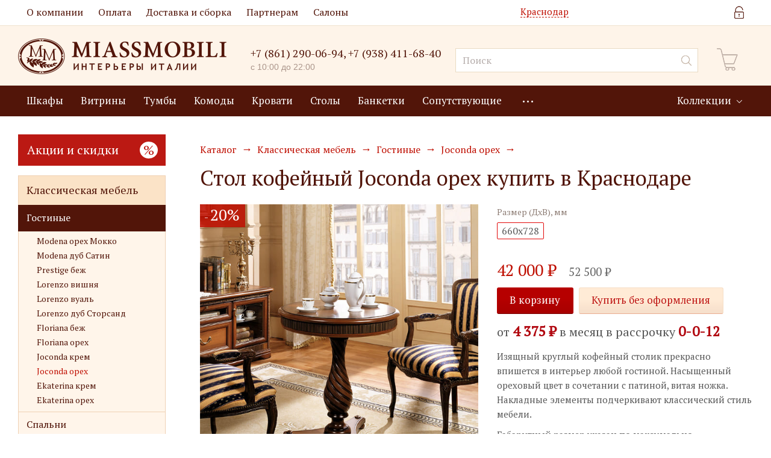

--- FILE ---
content_type: text/html; charset=UTF-8
request_url: https://krasnodar.miassmobili.com/catalog/klassicheskaya-mebel/gostinye/joconda-orekh/stol-kofeynyy-id10253.html
body_size: 40994
content:
<!DOCTYPE html>
<html xmlns="http://www.w3.org/1999/xhtml" xml:lang="ru" lang="ru" >
<head>
	<title>Стол кофейный Joconda орех Miassmobili Краснодар</title>
	<link href="https://fonts.googleapis.com/css?family=PT+Serif" rel="stylesheet">
	<meta name="viewport" content="initial-scale=1.0, width=device-width" />
		<meta name="HandheldFriendly" content="true" />
	<meta name="yes" content="yes" />
	<meta name="apple-mobile-web-app-status-bar-style" content="black" />
	<meta name="SKYPE_TOOLBAR" content="SKYPE_TOOLBAR_PARSER_COMPATIBLE" />
		<meta http-equiv="Content-Type" content="text/html; charset=UTF-8" />
<meta name="keywords" content="интернет-магазин, заказать, купить" />
<meta name="description" content="Стол кофейный Joconda орех купить в интернет-магазине Miassmobili в Краснодаре." />
<link rel="canonical" href="/catalog/klassicheskaya-mebel/gostinye/joconda-orekh/stol-kofeynyy-id10253.html" />
<script  data-skip-moving="true">(function(w, d) {var v = w.frameCacheVars = {'CACHE_MODE':'HTMLCACHE','storageBlocks':[],'dynamicBlocks':{'JuxwMW':'d41d8cd98f00','VRV3Jg':'899fcffc6f09','WIklcT':'4ef8164712f6','basketitems-component-block':'d41d8cd98f00','popup-regions-link':'d41d8cd98f00','header-auth-block':'d41d8cd98f00','header-regionality-block':'7b40a39a9b7f','header-allphones-block1255':'a5b033e23d4c','header-basket-block':'d41d8cd98f00','header-allphones-block2255':'a5b033e23d4c','header-mobile-basket-block':'d41d8cd98f00','header-allphones-block3255':'a5b033e23d4c','header-allphones-block4255':'a5b033e23d4c','FUMmuq':'eaf455f81156','4enrz3':'d41d8cd98f00','form-block7':'d41d8cd98f00','header-allphones-block5255':'a5b033e23d4c','OsGng7':'b126585f8155','footer-auth-block':'d41d8cd98f00','basketitems-block':'d41d8cd98f00','EbNmho':'d41d8cd98f00'},'AUTO_UPDATE':true,'AUTO_UPDATE_TTL':'0','version':'2'};var inv = false;if (v.AUTO_UPDATE === false){if (v.AUTO_UPDATE_TTL && v.AUTO_UPDATE_TTL > 0){var lm = Date.parse(d.lastModified);if (!isNaN(lm)){var td = new Date().getTime();if ((lm + v.AUTO_UPDATE_TTL * 1000) >= td){w.frameRequestStart = false;w.preventAutoUpdate = true;return;}inv = true;}}else{w.frameRequestStart = false;w.preventAutoUpdate = true;return;}}var r = w.XMLHttpRequest ? new XMLHttpRequest() : (w.ActiveXObject ? new w.ActiveXObject("Microsoft.XMLHTTP") : null);if (!r) { return; }w.frameRequestStart = true;var m = v.CACHE_MODE; var l = w.location; var x = new Date().getTime();var q = "?bxrand=" + x + (l.search.length > 0 ? "&" + l.search.substring(1) : "");var u = l.protocol + "//" + l.host + l.pathname + q;r.open("GET", u, true);r.setRequestHeader("BX-ACTION-TYPE", "get_dynamic");r.setRequestHeader("X-Bitrix-Composite", "get_dynamic");r.setRequestHeader("BX-CACHE-MODE", m);r.setRequestHeader("BX-CACHE-BLOCKS", v.dynamicBlocks ? JSON.stringify(v.dynamicBlocks) : "");if (inv){r.setRequestHeader("BX-INVALIDATE-CACHE", "Y");}try { r.setRequestHeader("BX-REF", d.referrer || "");} catch(e) {}if (m === "APPCACHE"){r.setRequestHeader("BX-APPCACHE-PARAMS", JSON.stringify(v.PARAMS));r.setRequestHeader("BX-APPCACHE-URL", v.PAGE_URL ? v.PAGE_URL : "");}r.onreadystatechange = function() {if (r.readyState != 4) { return; }var a = r.getResponseHeader("BX-RAND");var b = w.BX && w.BX.frameCache ? w.BX.frameCache : false;if (a != x || !((r.status >= 200 && r.status < 300) || r.status === 304 || r.status === 1223 || r.status === 0)){var f = {error:true, reason:a!=x?"bad_rand":"bad_status", url:u, xhr:r, status:r.status};if (w.BX && w.BX.ready && b){BX.ready(function() {setTimeout(function(){BX.onCustomEvent("onFrameDataRequestFail", [f]);}, 0);});}w.frameRequestFail = f;return;}if (b){b.onFrameDataReceived(r.responseText);if (!w.frameUpdateInvoked){b.update(false);}w.frameUpdateInvoked = true;}else{w.frameDataString = r.responseText;}};r.send();var p = w.performance;if (p && p.addEventListener && p.getEntries && p.setResourceTimingBufferSize){var e = 'resourcetimingbufferfull';var h = function() {if (w.BX && w.BX.frameCache && w.BX.frameCache.frameDataInserted){p.removeEventListener(e, h);}else {p.setResourceTimingBufferSize(p.getEntries().length + 50);}};p.addEventListener(e, h);}})(window, document);</script>
<script  data-skip-moving="true">(function(w, d, n) {var cl = "bx-core";var ht = d.documentElement;var htc = ht ? ht.className : undefined;if (htc === undefined || htc.indexOf(cl) !== -1){return;}var ua = n.userAgent;if (/(iPad;)|(iPhone;)/i.test(ua)){cl += " bx-ios";}else if (/Windows/i.test(ua)){cl += ' bx-win';}else if (/Macintosh/i.test(ua)){cl += " bx-mac";}else if (/Linux/i.test(ua) && !/Android/i.test(ua)){cl += " bx-linux";}else if (/Android/i.test(ua)){cl += " bx-android";}cl += (/(ipad|iphone|android|mobile|touch)/i.test(ua) ? " bx-touch" : " bx-no-touch");cl += w.devicePixelRatio && w.devicePixelRatio >= 2? " bx-retina": " bx-no-retina";var ieVersion = -1;if (/AppleWebKit/.test(ua)){cl += " bx-chrome";}else if (/Opera/.test(ua)){cl += " bx-opera";}else if (/Firefox/.test(ua)){cl += " bx-firefox";}ht.className = htc ? htc + " " + cl : cl;})(window, document, navigator);</script>


<link href="https://fonts.googleapis.com/css?family=Open+Sans:300italic,400italic,600italic,700italic,800italic,400,300,500,600,700,800&subset=latin,cyrillic-ext" type="text/css"  rel="stylesheet" />
<link href="/bitrix/js/ui/design-tokens/dist/ui.design-tokens.min.css?171802119323463" type="text/css"  rel="stylesheet" />
<link href="/bitrix/js/ui/fonts/opensans/ui.font.opensans.min.css?17100870752320" type="text/css"  rel="stylesheet" />
<link href="/bitrix/js/main/popup/dist/main.popup.bundle.min.css?171801900426598" type="text/css"  rel="stylesheet" />
<link href="/bitrix/cache/css/ms/miassmobili/page_b55532b31dde68e968eda4b2773ab327/page_b55532b31dde68e968eda4b2773ab327_v1.css?176024473553587" type="text/css"  rel="stylesheet" />
<link href="/bitrix/cache/css/ms/miassmobili/template_97d48dfcdc1d2a38e78970c0f4992c32/template_97d48dfcdc1d2a38e78970c0f4992c32_v1.css?1766649017726154" type="text/css"  data-template-style="true" rel="stylesheet" />




<script type="extension/settings" data-extension="currency.currency-core">{"region":"ru"}</script>



<script type='text/javascript' data-skip-moving='true'>window['asproRecaptcha'] = {params: {'recaptchaColor':'light','recaptchaLogoShow':'y','recaptchaSize':'normal','recaptchaBadge':'inline','recaptchaLang':'ru'},key: '6LegG5cUAAAAAD9djogIF5RL2e1BHY0ea7cWgY9R'};</script>
<script type='text/javascript' data-skip-moving='true'>(function (win, doc, tag, func, obj){
    win.onLoadRenderRecaptcha = function(){
        //Для анализа траффика
        grecaptcha.ready(function() {
            grecaptcha.execute(window.asproRecaptcha.key + '', {action: 'homepage'}).then(function(token) {
                console.log(token);
            });
        });

        var intLastId = win[func].args[win[func].args.length - 1][0];

        for(var reCaptchaId in win[func].args)
        {
            if (win[func].args.hasOwnProperty(reCaptchaId))
                realRenderRecaptchaById(win[func].args[reCaptchaId][0], false, intLastId);
        }
        win[func] = function(id, handler){
            realRenderRecaptchaById(id, handler);
        };
    };

    function realRenderRecaptchaById(id, handler, intLastId){
        grecaptcha.ready(function() {
            grecaptcha.execute(win[obj].key + '', {action: 'homepage'}).then(function(token) {
                var element = document.getElementById(id);
                if(!element) {
                    return;
                }

                element.innerHTML = '<div><textarea id="g-recaptcha-response" name="g-recaptcha-response" style="display: none;">' + token + '</textarea></div>';

                if({}.toString.call(handler) === '[object Function]') {
                    handler();
                }

                if(intLastId === id) {
                    allRecaptchaHaveBeenRendered();
                }
            });
        });
    }

    function allRecaptchaHaveBeenRendered() {
        var event = doc.createEvent('Event');
        event.initEvent('allRecaptchaHaveBeenRendered', true, true);
        doc.dispatchEvent(event);
    }

    win[func] = win[func] || function (){
        win[func].args = win[func].args || [];
        win[func].args.push(arguments);
        (function(d, s, id){
            var js;
            if(d.getElementById(id))
                return;
            js = d.createElement(s);
            js.id = id;
            js.src = '//www.google.com/recaptcha/api.js?hl=' + win[obj].params.recaptchaLang + '&onload=onLoadRenderRecaptcha&render=' + win[obj].key;
            d.head.appendChild(js);
        }(doc, tag, 'recaptchaApiLoader'));
    };
})(window, document, 'script', 'renderRecaptchaById', 'asproRecaptcha');</script>
<script type='text/javascript' data-skip-moving='true'>function AsproRecaptchaClass(){
    this.handlers = {};
}

/**
 * fet parent form
 * @param {HTMLElement} childNode
 * @returns {null|HTMLElement} form or null
 */
AsproRecaptchaClass.prototype.getFormNode = function(childNode){
    var c = childNode;
    while(c)
    {
        c = c.parentNode;
        if(c.nodeName.toLowerCase() === 'form')
            return c;
    }
    return null;
};

/**
 * findу input[name=captcha_word] or *[name=captcha_word]
 * @param {HTMLElement|null} parentNode
 * @returns {HTMLElement[]} list elements
 */
AsproRecaptchaClass.prototype.getCaptchaWords = function(parentNode){
    var captchaWords = [];

    var inputs = null;
    var hasParentNode = false;
    if(typeof parentNode !== "undefined")
        hasParentNode = parentNode !== null;

    if(hasParentNode)
        inputs = parentNode.getElementsByTagName('input');
    else
        inputs = document.getElementsByName('captcha_word');

    for(var i = 0; i < inputs.length; i++)
    {
        if(inputs[i].name === 'captcha_word')
            captchaWords.push(inputs[i]);
    }

    return captchaWords;
};

/**
 * find Bitrix captcha img.
 * @param {HTMLElement} parentNode
 * @returns {HTMLElement[]} captcha img
 */
AsproRecaptchaClass.prototype.getCaptchaImages = function(parentNode){
    var captchaImages = [];

    var images = parentNode.getElementsByTagName('img');
    for(var i = 0; i < images.length; i++)
    {
        if(/\/bitrix\/tools\/captcha.php\?(captcha_code|captcha_sid)=[^>]*?/i.test(images[i].src)
                || (images[i].id === "captcha")){
            captchaImages.push(images[i]);
        }
    }

    return captchaImages;
};

/**
 * get form with Bitrix captcha
 * @returns {HTMLElement[]}
 */
AsproRecaptchaClass.prototype.getFormsWithCaptcha = function(){
    var fromDocument = null;
    var captchaWordFields = this.getCaptchaWords(fromDocument);
    if (captchaWordFields.length === 0)
        return [];

    var forms = [];
    for(var i = 0; i < captchaWordFields.length; i++)
    {
        var f = this.getFormNode(captchaWordFields[i]);
        if(null !== f)
            forms.push(f);
    }
    return forms;
};

/**
 * replace capcha_word to ReCAPTCHA
 * @param {HTMLElement} captchaWord (*[name=captcha_word])
 */
AsproRecaptchaClass.prototype.replaceCaptchaWordWithReCAPTCHAField = function(captchaWord){
    // generate unic_id
    var recaptchaId = 'recaptcha-dynamic-' + (new Date()).getTime();
    if(document.getElementById(recaptchaId) !== null)
    {
        var elementExists = false;
        var additionalIdParameter = null;
        var maxRandomValue = 65535;
        do
        {
            additionalIdParameter = Math.floor(Math.random() * maxRandomValue);
            elementExists = (document.getElementById(recaptchaId + additionalIdParameter) !== null);
        }
        while(elementExists);
        recaptchaId += additionalIdParameter;
    }

    var cwReplacement = document.createElement('div');
    cwReplacement['id'] = recaptchaId;
    cwReplacement['className'] = 'g-recaptcha';
    cwReplacement['attributes']['data-sitekey'] = window.asproRecaptcha.key;

    if(captchaWord.parentNode)
    {
        captchaWord.parentNode.className += ' recaptcha_text';
        captchaWord.parentNode.replaceChild(cwReplacement, captchaWord);
    }
    renderRecaptchaById(recaptchaId);
};

/**
 * hide catcha image
 * @param {HTMLImageElement} captchaImage
 */
AsproRecaptchaClass.prototype.hideCaptchaImage = function(captchaImage){
    var srcValue = '[data-uri]';
    captchaImage['attributes']['src'] = srcValue;
    captchaImage['style']['display'] = 'none';
    if('src' in captchaImage)
    {
        if(captchaImage.parentNode)
            captchaImage.parentNode.className += ' recaptcha_tmp_img';
        captchaImage.src = srcValue;
    }
};

/**
 * replace label for input ReCAPTCHA
 * @param {HTMLElement} form
 */
AsproRecaptchaClass.prototype.replaceCaptchaHintMessagesWithReCAPTCHAHintMessages = function(form){
    if(typeof $ == 'function')
    {
        if($(form).find('.captcha-row label > span').length)
        {
            $(form).find('.captcha-row label > span').html(BX.message('RECAPTCHA_TEXT')+' <span class="star">*</span>');
        }
    }
};

/**
 * general replace ReCAPTCHA
 * @returns {boolean}
 */
AsproRecaptchaClass.prototype.execute = function(){
    try{
        this.fillEmptyReCAPTCHAFieldsIfLoaded();

        if(!window.renderRecaptchaById || !window.asproRecaptcha || !window.asproRecaptcha.key)
        {
            console.error('Bad captcha keys or module error');
            return true;
        }

        this.findAndReplaceBitrixCaptchaWithReCAPTCHA();

        return true;
    }catch (e){
        console.error(e);
        return true;
    }
};

AsproRecaptchaClass.prototype.rerenderRecaptcha = function(fieldId, handler) {
    if(typeof renderRecaptchaById !== "undefined") {
        renderRecaptchaById(fieldId, handler);
    }
};

/**
 * fill empty field ReCAPTHA
 */
AsproRecaptchaClass.prototype.fillEmptyReCAPTCHAFieldsIfLoaded = function(){
    if(typeof renderRecaptchaById !== "undefined")
    {
        var elements = document.getElementsByClassName('g-recaptcha');
        for(var i = 0; i < elements.length; i++)
        {
            var element = elements[i];
            if(element.innerHTML.length === 0)
            {
                var id = element.id;
                if(typeof id === "string")
                {
                    if(id.length !== 0)
                    {
                        if(typeof $ == 'function')
                        {
                            var captcha_wrapper = $(element).closest('.captcha-row');
                            if(captcha_wrapper.length)
                            {
                                captcha_wrapper.addClass(window.asproRecaptcha.params.recaptchaSize+' '+'logo_captcha_'+window.asproRecaptcha.params.recaptchaLogoShow+' '+window.asproRecaptcha.params.recaptchaBadge);
                                captcha_wrapper.find('.captcha_image').addClass('recaptcha_tmp_img');
                                captcha_wrapper.find('.captcha_input').addClass('recaptcha_text');
                                if(window.asproRecaptcha.params.recaptchaSize !== 'invisible')
                                {
                                    if(!captcha_wrapper.find('input.recaptcha').length)
                                        $('<input type="text" class="recaptcha" value="" />').appendTo(captcha_wrapper)
                                }
                            }
                        }
                        renderRecaptchaById(id);
                    }
                }
            }
        }
    }
};

/**
 * find and replace Bitrix captcha to ReCAPTCHA in all forms
 */
AsproRecaptchaClass.prototype.findAndReplaceBitrixCaptchaWithReCAPTCHA = function(){
    var forms = this.getFormsWithCaptcha();
    var j;

    for(var i = 0; i < forms.length; i++)
    {
        var form = forms[i];
        var captchaWords = this.getCaptchaWords(form);
        if(captchaWords.length === 0)
            continue;

        var captchaImages = this.getCaptchaImages(form);
        if(captchaImages.length === 0)
            continue;
        for(j = 0; j < captchaWords.length; j++)
            this.replaceCaptchaWordWithReCAPTCHAField(captchaWords[j]);

        for(j = 0; j < captchaImages.length; j++)
            this.hideCaptchaImage(captchaImages[j]);

        this.replaceCaptchaHintMessagesWithReCAPTCHAHintMessages(form);
    }
};

if(!AsproRecaptcha) {
    var AsproRecaptcha = new AsproRecaptchaClass();
}

if(!!document.addEventListener) {
    document.addEventListener('DOMContentLoaded', function(){
        AsproRecaptcha.execute();
    }, false);
} else {
    console.warn('Your browser does not support dynamic ReCaptcha replacement');
}</script>
<link rel="shortcut icon" href="/favicon.ico?1763376818" type="image/x-icon" />
<link rel="apple-touch-icon" sizes="180x180" href="/include/apple-touch-icon.png" />
<meta property="og:description" content="Стол кофейный Joconda орех купить в интернет-магазине Miassmobili в Краснодаре." />
<meta property="og:image" content="/upload/iblock/578/5783fcc8f64ca05ba6d815be06aa77a3.jpg" />
<link rel="image_src" href="/upload/iblock/578/5783fcc8f64ca05ba6d815be06aa77a3.jpg"  />
<meta property="og:title" content="Стол кофейный Joconda орех Miassmobili Краснодар" />
<meta property="og:type" content="website" />
<meta property="og:url" content="/catalog/klassicheskaya-mebel/gostinye/joconda-orekh/stol-kofeynyy-id10253.html" />



		    
	
            
					
				                                        
	<div id="bxdynamic_JuxwMW_start" style="display:none"></div><div id="bxdynamic_JuxwMW_end" style="display:none"></div>
</head>
<body class="hide-project-form fill_bg_n no_admin_panel" id="main">
    <div id="bxdynamic_VRV3Jg_start" style="display:none"></div><!-- Yandex.Metrika counter -->
<noscript><div><img src="https://mc.yandex.ru/watch/66022162" style="position:absolute; left:-9999px;" alt="" /></div></noscript>
<!-- /Yandex.Metrika counter -->
<div id="bxdynamic_VRV3Jg_end" style="display:none"></div>    <!-- Yandex.Metrika counter -->
<noscript><div><img src="https://mc.yandex.ru/watch/95777581" style="position:absolute; left:-9999px;" alt="" /></div></noscript>
<!-- /Yandex.Metrika counter -->    
            <div style="display: none" class="choose_small jqmWindow popup jqm-init" id="dialog" >
            <div class="popup_regions">
                <a href="#" class="close jqmClose hidden-text">Закрыть</a>
                <div class="items only_city">
                    <div class="form">
                        <div class="popup_regions">
                            <p class="h3">Выберите город:</p>
                            <a href="#"
                                  data-code=""
                                  class="btn btn-default transition_bg js-confirm-city">
                                <span>Выбрать город</span>
                            </a>
                            <span class="btn btn-default white transition_bg js-other-city" ><span>Выбрать город</span></span>
                        </div>
                    </div>
                </div>
            </div>
        </div>
	<div id="panel"></div>
	
	<div id="bxdynamic_WIklcT_start" style="display:none"></div>





<div id="bxdynamic_WIklcT_end" style="display:none"></div>				<div id="bxdynamic_basketitems-component-block_start" style="display:none"></div><div id="bxdynamic_basketitems-component-block_end" style="display:none"></div>							
	<div class="wrapper1  catalog_page basket_normal basket_fill_DARK side_LEFT catalog_icons_N banner_auto  mheader-vcustom header-vcustom regions_Y fill_N footer-vcustom front-vcustom title-vcustom with_phones">
		
		<div class="header_wrap visible-lg visible-md title-vcustom">
			<header id="header">
				<div class="top-block top-block-vcustom">
    <div class="maxwidth-theme">
        <div class="pages-menu">
            	<ul class="menu-topest">
					<li class="menu-topest_list-item" >
				<a class="menu-topest_page" href="/about/">О компании</a>
			</li>
					<li class="menu-topest_list-item" >
				<a class="menu-topest_page" href="/for-buyers/payment/">Оплата</a>
			</li>
					<li class="menu-topest_list-item" >
				<a class="menu-topest_page" href="/for-buyers/delivery/">Доставка и сборка</a>
			</li>
					<li class="menu-topest_list-item" >
				<a class="menu-topest_page" href="/partners/">Партнерам</a>
			</li>
					<li class="menu-topest_list-item" >
				<a class="menu-topest_page" href="/salons/">Салоны</a>
			</li>
			</ul>
        </div>
        <div id="bxdynamic_popup-regions-link_start" style="display:none"></div><div id="bxdynamic_popup-regions-link_end" style="display:none"></div>        <div class="top-block-item pull-right">
            <div class="personal_wrap">
                                <div id="bxdynamic_header-auth-block_start" style="display:none"></div><div id="bxdynamic_header-auth-block_end" style="display:none"></div>            </div>
        </div>
    </div>
</div>
<div class="header-vcustom header-wrapper">
    <div class="logo_and_menu-row">
        <div class="logo-row">
            <div class="maxwidth-theme">

                    <div class="logo-block">
                        <div class="logo">
                            <a href="/"><img src="/upload/CNext/e58/e58bad99c6b8e0e1e4d5268e506d2714.png" alt="Интернет-магазин классической итальянской мебели - Miassmobili" title="Интернет-магазин классической итальянской мебели - Miassmobili"/></a>                        </div>
                    </div>

                                            <div class="inline-block city-block pull-left">
                            <div class="top-description">
                                <div id="bxdynamic_header-regionality-block_start" style="display:none"></div>			<div class="region_wrapper">
			<span class="city_title">Краснодар</span>
			<span class="js_city_chooser colored" data-event="jqm" data-name="city_chooser_small" data-param-url="%2Fcatalog%2Fklassicheskaya-mebel%2Fgostinye%2Fjoconda-orekh%2Fstol-kofeynyy-id10253.html" data-param-form_id="city_chooser">
				<span class="dash-link">изменить</span>
			</span>
					</div>
	<div id="bxdynamic_header-regionality-block_end" style="display:none"></div>                            </div>
                        </div>
                    
                                            <div class="top-block-item pull-left">
                            <div class="phone-block">
                                                                    <div class="inline-block">
                                        
                                <div id="bxdynamic_header-allphones-block1255_start" style="display:none"></div>        
                    <!-- noindex -->
            <div class="phones">
                                                                                <a rel="nofollow" href="tel:+78612900694">+7 (861) 290-06-94</a>,                                                                                                     <a rel="nofollow" href="tel:+79384116840">+7 (938) 411-68-40</a>                                                                         <span class="phone-info worktime">с 10:00 до 22:00</span>
                            </div>
            <!-- /noindex -->
        
                    <div id="bxdynamic_header-allphones-block1255_end" style="display:none"></div>        
                                        </div>
                                                                                            </div>
                        </div>
                    
                    <div class="pull-left search_wrap wide_search">
                        <div class="search-block inner-table-block">
                            

				<div class="search-wrapper">
				<div id="title-search_fixed">
					<form action="/catalog/" class="search">
						<div class="search-input-div">
							<input class="search-input" id="title-search-input_fixed" type="text" name="q" value="" placeholder="Поиск" size="20" maxlength="50" autocomplete="off" />
						</div>
						<div class="search-button-div">
							<button class="btn btn-search" type="submit" name="s" value="Поиск"><i class="svg svg-search svg-black"></i></button>
							<span class="close-block inline-search-hide"><span class="svg svg-close close-icons"></span></span>
						</div>
					</form>
				</div>
			</div>
	                        </div>
                    </div>
                    
                                        <div id="bxdynamic_header-basket-block_start" style="display:none"></div><div id="bxdynamic_header-basket-block_end" style="display:none"></div>
            </div>
        </div>    </div>
    <div class="menu-row middle-block bgcolored">
    <div class="maxwidth-theme">
        <div class="top-menu-row mr-15">
            <div class="menu-only">
                <nav class="mega-menu sliced">
                    	<div class="table-menu">
		<table>
			<tr>
														<td class="menu-item unvisible  wide_menu   ">
						<div class="wrap">
							<a class="" href="/catalog/predmety-mebeli/shkafy/">
								<div>
									Шкафы									<div class="line-wrapper"><span class="line"></span></div>
								</div>
							</a>
													</div>
					</td>
														<td class="menu-item unvisible  wide_menu   ">
						<div class="wrap">
							<a class="" href="/catalog/predmety-mebeli/vitriny/">
								<div>
									Витрины									<div class="line-wrapper"><span class="line"></span></div>
								</div>
							</a>
													</div>
					</td>
														<td class="menu-item unvisible  wide_menu   ">
						<div class="wrap">
							<a class="" href="/catalog/predmety-mebeli/tumby/">
								<div>
									Тумбы									<div class="line-wrapper"><span class="line"></span></div>
								</div>
							</a>
													</div>
					</td>
														<td class="menu-item unvisible  wide_menu   ">
						<div class="wrap">
							<a class="" href="/catalog/predmety-mebeli/komody/">
								<div>
									Комоды									<div class="line-wrapper"><span class="line"></span></div>
								</div>
							</a>
													</div>
					</td>
														<td class="menu-item unvisible  wide_menu   ">
						<div class="wrap">
							<a class="" href="/catalog/predmety-mebeli/krovati/">
								<div>
									Кровати									<div class="line-wrapper"><span class="line"></span></div>
								</div>
							</a>
													</div>
					</td>
														<td class="menu-item unvisible  wide_menu   ">
						<div class="wrap">
							<a class="" href="/catalog/predmety-mebeli/stoly/">
								<div>
									Столы									<div class="line-wrapper"><span class="line"></span></div>
								</div>
							</a>
													</div>
					</td>
														<td class="menu-item unvisible  wide_menu   ">
						<div class="wrap">
							<a class="" href="/catalog/predmety-mebeli/banketki-i-pufiki/">
								<div>
									Банкетки									<div class="line-wrapper"><span class="line"></span></div>
								</div>
							</a>
													</div>
					</td>
														<td class="menu-item unvisible  wide_menu   ">
						<div class="wrap">
							<a class="" href="/catalog/predmety-mebeli/soputstvuyushchie/">
								<div>
									Сопутствующие									<div class="line-wrapper"><span class="line"></span></div>
								</div>
							</a>
													</div>
					</td>
														<td class="menu-item unvisible     ">
						<div class="wrap">
							<a class="" href="/klassicheskaya-italyanskaya-mebel-na-zakaz/">
								<div>
									Мебель на заказ									<div class="line-wrapper"><span class="line"></span></div>
								</div>
							</a>
													</div>
					</td>
				
				<td class="menu-item dropdown js-dropdown nosave unvisible">
					<div class="wrap">
						<a class="dropdown-toggle more-items" href="#">
							<span>Ещё</span>
						</a>
						<span class="tail"></span>
						<ul class="dropdown-menu"></ul>
					</div>
				</td>

			</tr>
		</table>
	</div>
                </nav>
            </div>
            <div class="menu-dropdown">
                <nav class="mega-menu sliced">
                    	<div class="table-menu">
		<table>
			<tr>
														<td class="menu-item unvisible dropdown    ">
						<div class="wrap">
							<a class="dropdown-toggle" href="/collections/">
								<div>
									Коллекции									<div class="line-wrapper"><span class="line"></span></div>
								</div>
							</a>
															<span class="tail"></span>
								<ul class="dropdown-menu">
																																							<li class="  ">
																						<a href="/collections/modena-orekh-mokko/" title="Модена орех Мокко"><span class="name">Модена орех Мокко</span></a>
																					</li>
																																							<li class="  ">
																						<a href="/collections/modena-dub-satin/" title="Модена дуб Сатин"><span class="name">Модена дуб Сатин</span></a>
																					</li>
																																							<li class="  ">
																						<a href="/collections/lorentso-vishnya/" title="Лоренцо вишня"><span class="name">Лоренцо вишня</span></a>
																					</li>
																																							<li class="  ">
																						<a href="/collections/lorentzo5543618/" title="Лоренцо вуаль"><span class="name">Лоренцо вуаль</span></a>
																					</li>
																																							<li class="  ">
																						<a href="/collections/lorentzo5543/" title="Лоренцо пудра"><span class="name">Лоренцо пудра</span></a>
																					</li>
																																							<li class="  ">
																						<a href="/collections/lorentso-dub-storsand/" title="Лоренцо дуб сторсанд"><span class="name">Лоренцо дуб сторсанд</span></a>
																					</li>
																																							<li class="  ">
																						<a href="/collections/floriana/" title="Флориана"><span class="name">Флориана</span></a>
																					</li>
																																							<li class="  ">
																						<a href="/collections/joconda/" title="Джоконда"><span class="name">Джоконда</span></a>
																					</li>
																																							<li class="  ">
																						<a href="/collections/anna/" title="Столы обеденные"><span class="name">Столы обеденные</span></a>
																					</li>
																																							<li class="  ">
																						<a href="/collections/joconda8166/" title="Джоконда BiancoAntico"><span class="name">Джоконда BiancoAntico</span></a>
																					</li>
																																							<li class="  ">
																						<a href="/collections/prestige-bezh3383/" title="Престиж"><span class="name">Престиж</span></a>
																					</li>
																																							<li class="  ">
																						<a href="/collections/luigi/" title="Луиджи"><span class="name">Луиджи</span></a>
																					</li>
																																							<li class="  ">
																						<a href="/collections/ekaterina/" title="Екатерина"><span class="name">Екатерина</span></a>
																					</li>
																																							<li class="  ">
																						<a href="/collections/canaletto-dub-kanon/" title="Каналетто дуб каньон"><span class="name">Каналетто дуб каньон</span></a>
																					</li>
																	</ul>
													</div>
					</td>
				
				<td class="menu-item dropdown js-dropdown nosave unvisible">
					<div class="wrap">
						<a class="dropdown-toggle more-items" href="#">
							<span>Ещё</span>
						</a>
						<span class="tail"></span>
						<ul class="dropdown-menu"></ul>
					</div>
				</td>

			</tr>
		</table>
	</div>
                </nav>
            </div>
        </div>
    </div>
</div>


</div>			</header>
		</div>
		
					<div id="headerfixed">
				<div class="wrapper_inner">
	<div class="logo-row vcustom row margin0">

		<div class="pull-left">
			<div class="inner-table-block nopadding logo-block">
				<div class="logo">
					<a href="/"><img src="/upload/CNext/e58/e58bad99c6b8e0e1e4d5268e506d2714.png" alt="Интернет-магазин классической итальянской мебели - Miassmobili" title="Интернет-магазин классической итальянской мебели - Miassmobili"/></a>				</div>
			</div>
		</div>

					<div class="inline-block pull-left">
				<div class="top-description">
								<div class="region_wrapper">
			<span class="city_title">Краснодар</span>
			<span class="js_city_chooser colored" data-event="jqm" data-name="city_chooser_small" data-param-url="%2Fcatalog%2Fklassicheskaya-mebel%2Fgostinye%2Fjoconda-orekh%2Fstol-kofeynyy-id10253.html" data-param-form_id="city_chooser">
				<span class="dash-link">изменить</span>
			</span>
					</div>
					</div>
			</div>
		
					<div class="pull-left logo_and_menu-row">
				<div class="inner-table-block phones">
					
                                <div id="bxdynamic_header-allphones-block2255_start" style="display:none"></div>        
                    <!-- noindex -->
            <div class="phones">
                                                                                <a rel="nofollow" href="tel:+78612900694">+7 (861) 290-06-94</a>,                                                                                                     <a rel="nofollow" href="tel:+79384116840">+7 (938) 411-68-40</a>                                                                         <span class="phone-info worktime">с 10:00 до 22:00</span>
                            </div>
            <!-- /noindex -->
        
                    <div id="bxdynamic_header-allphones-block2255_end" style="display:none"></div>        
    				</div>
			</div>
		
		<div class="pull-left col-md-3 nopadding search animation-width">
			<div class="inner-table-block">
				

				<div class="search-wrapper">
				<div id="title-search_fixed_tf">
					<form action="/catalog/" class="search">
						<div class="search-input-div">
							<input class="search-input" id="title-search-input_fixed_tf" type="text" name="q" value="" placeholder="Поиск" size="20" maxlength="50" autocomplete="off" />
						</div>
						<div class="search-button-div">
							<button class="btn btn-search" type="submit" name="s" value="Поиск"><i class="svg svg-search svg-black"></i></button>
							<span class="close-block inline-search-hide"><span class="svg svg-close close-icons"></span></span>
						</div>
					</form>
				</div>
			</div>
				</div>
		</div>

				<div id="bxdynamic_header-mobile-basket-block_start" style="display:none"></div><div id="bxdynamic_header-mobile-basket-block_end" style="display:none"></div>
	</div>
</div>
			</div>
		
		<div id="mobileheader" class="visible-xs visible-sm">
			<div class="mobileheader-custom logo_and_menu-row">

	<div class="logo-block ">
		<div class="logo">
			<a href="/"><img src="/upload/CNext/e58/e58bad99c6b8e0e1e4d5268e506d2714.png" alt="Интернет-магазин классической итальянской мебели - Miassmobili" title="Интернет-магазин классической итальянской мебели - Miassmobili"/></a>		</div>
	</div>

			<div class="logo_and_menu-row phones-block">
			<div class="inner-table-block phones">
				
                                <div id="bxdynamic_header-allphones-block3255_start" style="display:none"></div>        
                    <!-- noindex -->
            <div class="phones">
                                                                                <a rel="nofollow" href="tel:+78612900694">+7 (861) 290-06-94</a>,                                                                                                     <a rel="nofollow" href="tel:+79384116840">+7 (938) 411-68-40</a>                                                                         <span class="phone-info worktime">с 10:00 до 22:00</span>
                            </div>
            <!-- /noindex -->
        
                    <div id="bxdynamic_header-allphones-block3255_end" style="display:none"></div>        
    			</div>
		</div>
	
	<div class="search_wrap wide_search">
		<div class="search-block inner-table-block">
			

				<div class="search-wrapper">
				<div id="title-search_fixed_mobile">
					<form action="/catalog/" class="search">
						<div class="search-input-div">
							<input class="search-input" id="title-search-input_fixed_mobile" type="text" name="q" value="" placeholder="Поиск" size="20" maxlength="50" autocomplete="off" />
						</div>
						<div class="search-button-div">
							<button class="btn btn-search" type="submit" name="s" value="Поиск"><i class="svg svg-search svg-black"></i></button>
							<span class="close-block inline-search-hide"><span class="svg svg-close close-icons"></span></span>
						</div>
					</form>
				</div>
			</div>
			</div>
	</div>

			<div class="block-link basket-block">
		                
                            <!-- noindex -->
                                                <a rel="nofollow" class="basket-link basket " href="" title="Корзина пуста">
                            <span class="js-basket-block">
                                <span class="basket-icon"></span>
                                                                    <span class="title dark_link">Корзина</span>
                                    
                            <span class="count">0</span>
                                                        </span>
                </a>
                                <!-- /noindex -->
            
            	</div>
	
	<div class="burger">
		<span class="burger-icon"></span>
	</div>
</div>			<div id="mobilemenu" class="dropdown">
				
				<div class="region_wrapper">
			<span class="city_title">Краснодар</span>
			<span class="js_city_chooser colored" data-event="jqm" data-name="city_chooser_small" data-param-url="%2Fcatalog%2Fklassicheskaya-mebel%2Fgostinye%2Fjoconda-orekh%2Fstol-kofeynyy-id10253.html" data-param-form_id="city_chooser">
				<span class="dash-link">изменить</span>
			</span>
					</div>
	
	
                                <div id="bxdynamic_header-allphones-block4255_start" style="display:none"></div>        
                    <!-- noindex -->
            <div class="phones">
                                                                                <a rel="nofollow" href="tel:+78612900694">+7 (861) 290-06-94</a>,                                                                                                     <a rel="nofollow" href="tel:+79384116840">+7 (938) 411-68-40</a>                                                                         <span class="phone-info worktime">с 10:00 до 22:00</span>
                            </div>
            <!-- /noindex -->
        
                    <div id="bxdynamic_header-allphones-block4255_end" style="display:none"></div>        
    
<div class="mobilemenu-vcustom downdrop scroller">
	<div class="wrap">
		    <div class="menu top">
        <ul class="top">
            <li class="mobile-stock-block">
                <a href="/stock/">
                    <span>Акции и скидки</span>
                    <span class="mobile-stock-icon">%</span>
                </a>
            </li>
                                                            <li class="mob-menu-lvl-1 catalog-menu-item selected">
                                        <a class="dark-color parent" href="/catalog/klassicheskaya-mebel/" title="Классическая мебель">
                        <span>Классическая мебель</span>
                    </a>
                                            <ul class="dropdown">
                            <li class="mob-menu-lvl-2 menu_back"><a href="" class="dark-color" rel="nofollow"><i class="svg svg-arrow-right"></i>Назад</a></li>
                            <li class="mob-menu-lvl-2 menu_title"><a href="/catalog/klassicheskaya-mebel/"><span>Классическая мебель</span></a></li>                                                                                                                            <li class="mob-menu-lvl-2 selected">
                                    <a class="dark-color parent" href="/catalog/klassicheskaya-mebel/gostinye/" title="Гостиные">
                                        <span>Гостиные</span>
                                    </a>
                                                                            <ul class="dropdown">
                                            <li class="mob-menu-lvl-3 menu_back"><a href="" class="dark-color" rel="nofollow"><i class="svg svg-arrow-right"></i>Назад</a></li>
                                            <li class="mob-menu-lvl-3 menu_title"><a href="/catalog/klassicheskaya-mebel/gostinye/"><span>Гостиные</span></a></li>
                                                                                                                                                                                            <li class="mob-menu-lvl-3">
                                                    <a class="dark-color" href="/catalog/klassicheskaya-mebel/gostinye/modena/" title="Modena орех Мокко">
                                                        <span>Modena орех Мокко</span>
                                                                                                            </a>
                                                                                                    </li>
                                                                                                                                                                                            <li class="mob-menu-lvl-3">
                                                    <a class="dark-color" href="/catalog/klassicheskaya-mebel/gostinye/modena-dub-satin/" title="Modena дуб Сатин">
                                                        <span>Modena дуб Сатин</span>
                                                                                                            </a>
                                                                                                    </li>
                                                                                                                                                                                            <li class="mob-menu-lvl-3">
                                                    <a class="dark-color" href="/catalog/klassicheskaya-mebel/gostinye/prestige-bezh/" title="Prestige беж">
                                                        <span>Prestige беж</span>
                                                                                                            </a>
                                                                                                    </li>
                                                                                                                                                                                            <li class="mob-menu-lvl-3">
                                                    <a class="dark-color" href="/catalog/klassicheskaya-mebel/gostinye/lorenzo-vishnya/" title="Lorenzo вишня">
                                                        <span>Lorenzo вишня</span>
                                                                                                            </a>
                                                                                                    </li>
                                                                                                                                                                                            <li class="mob-menu-lvl-3">
                                                    <a class="dark-color" href="/catalog/klassicheskaya-mebel/gostinye/lorenzo-vual/" title="Lorenzo вуаль">
                                                        <span>Lorenzo вуаль</span>
                                                                                                            </a>
                                                                                                    </li>
                                                                                                                                                                                            <li class="mob-menu-lvl-3">
                                                    <a class="dark-color" href="/catalog/klassicheskaya-mebel/gostinye/lorenzo-dub-storsand/" title="Lorenzo дуб Сторсанд">
                                                        <span>Lorenzo дуб Сторсанд</span>
                                                                                                            </a>
                                                                                                    </li>
                                                                                                                                                                                            <li class="mob-menu-lvl-3">
                                                    <a class="dark-color" href="/catalog/klassicheskaya-mebel/gostinye/floriana-bezh/" title="Floriana беж">
                                                        <span>Floriana беж</span>
                                                                                                            </a>
                                                                                                    </li>
                                                                                                                                                                                            <li class="mob-menu-lvl-3">
                                                    <a class="dark-color" href="/catalog/klassicheskaya-mebel/gostinye/floriana-orekh/" title="Floriana орех">
                                                        <span>Floriana орех</span>
                                                                                                            </a>
                                                                                                    </li>
                                                                                                                                                                                            <li class="mob-menu-lvl-3">
                                                    <a class="dark-color" href="/catalog/klassicheskaya-mebel/gostinye/joconda-krem/" title="Joconda крем">
                                                        <span>Joconda крем</span>
                                                                                                            </a>
                                                                                                    </li>
                                                                                                                                                                                            <li class="mob-menu-lvl-3 selected">
                                                    <a class="dark-color" href="/catalog/klassicheskaya-mebel/gostinye/joconda-orekh/" title="Joconda орех">
                                                        <span>Joconda орех</span>
                                                                                                            </a>
                                                                                                    </li>
                                                                                                                                                                                            <li class="mob-menu-lvl-3">
                                                    <a class="dark-color" href="/catalog/klassicheskaya-mebel/gostinye/ekaterina-krem/" title="Ekaterina крем">
                                                        <span>Ekaterina крем</span>
                                                                                                            </a>
                                                                                                    </li>
                                                                                                                                                                                            <li class="mob-menu-lvl-3">
                                                    <a class="dark-color" href="/catalog/klassicheskaya-mebel/gostinye/ekaterina-orekh/" title="Ekaterina орех">
                                                        <span>Ekaterina орех</span>
                                                                                                            </a>
                                                                                                    </li>
                                                                                                                                                                                            <li class="mob-menu-lvl-3">
                                                    <a class="dark-color" href="/catalog/klassicheskaya-mebel/gostinye/bufety/" title="Буфеты">
                                                        <span>Буфеты</span>
                                                                                                            </a>
                                                                                                    </li>
                                                                                                                                                                                            <li class="mob-menu-lvl-3">
                                                    <a class="dark-color" href="/catalog/klassicheskaya-mebel/gostinye/komody/" title="Комоды">
                                                        <span>Комоды</span>
                                                                                                            </a>
                                                                                                    </li>
                                                                                                                                                                                            <li class="mob-menu-lvl-3">
                                                    <a class="dark-color" href="/catalog/klassicheskaya-mebel/gostinye/stenki/" title="Стенки">
                                                        <span>Стенки</span>
                                                                                                            </a>
                                                                                                    </li>
                                                                                                                                                                                            <li class="mob-menu-lvl-3">
                                                    <a class="dark-color" href="/catalog/klassicheskaya-mebel/gostinye/tv-tumby/" title="ТВ-тумбы">
                                                        <span>ТВ-тумбы</span>
                                                                                                            </a>
                                                                                                    </li>
                                                                                                                                                                                            <li class="mob-menu-lvl-3">
                                                    <a class="dark-color" href="/catalog/klassicheskaya-mebel/gostinye/shkafy/" title="Шкафы">
                                                        <span>Шкафы</span>
                                                                                                            </a>
                                                                                                    </li>
                                                                                    </ul>
                                                                    </li>
                                                                                                                            <li class="mob-menu-lvl-2">
                                    <a class="dark-color parent" href="/catalog/klassicheskaya-mebel/spalni/" title="Спальни">
                                        <span>Спальни</span>
                                    </a>
                                                                            <ul class="dropdown">
                                            <li class="mob-menu-lvl-3 menu_back"><a href="" class="dark-color" rel="nofollow"><i class="svg svg-arrow-right"></i>Назад</a></li>
                                            <li class="mob-menu-lvl-3 menu_title"><a href="/catalog/klassicheskaya-mebel/spalni/"><span>Спальни</span></a></li>
                                                                                                                                                                                            <li class="mob-menu-lvl-3">
                                                    <a class="dark-color" href="/catalog/klassicheskaya-mebel/spalni/modena-orekh-mokko/" title="Modena орех Мокко">
                                                        <span>Modena орех Мокко</span>
                                                                                                            </a>
                                                                                                    </li>
                                                                                                                                                                                            <li class="mob-menu-lvl-3">
                                                    <a class="dark-color" href="/catalog/klassicheskaya-mebel/spalni/modena-tsvet-dub-satin/" title="Modena дуб Сатин">
                                                        <span>Modena дуб Сатин</span>
                                                                                                            </a>
                                                                                                    </li>
                                                                                                                                                                                            <li class="mob-menu-lvl-3">
                                                    <a class="dark-color" href="/catalog/klassicheskaya-mebel/spalni/prestige-bezh/" title="Prestige беж">
                                                        <span>Prestige беж</span>
                                                                                                            </a>
                                                                                                    </li>
                                                                                                                                                                                            <li class="mob-menu-lvl-3">
                                                    <a class="dark-color" href="/catalog/klassicheskaya-mebel/spalni/floriana-bezh/" title="Floriana беж">
                                                        <span>Floriana беж</span>
                                                                                                            </a>
                                                                                                    </li>
                                                                                                                                                                                            <li class="mob-menu-lvl-3">
                                                    <a class="dark-color" href="/catalog/klassicheskaya-mebel/spalni/lorenco/" title="Lorenzo вишня">
                                                        <span>Lorenzo вишня</span>
                                                                                                            </a>
                                                                                                    </li>
                                                                                                                                                                                            <li class="mob-menu-lvl-3">
                                                    <a class="dark-color" href="/catalog/klassicheskaya-mebel/spalni/lorentso-dub-storsand/" title="Lorenzo дуб Сторсанд">
                                                        <span>Lorenzo дуб Сторсанд</span>
                                                                                                            </a>
                                                                                                    </li>
                                                                                                                                                                                            <li class="mob-menu-lvl-3">
                                                    <a class="dark-color" href="/catalog/klassicheskaya-mebel/spalni/lorenco-pudra/" title="Lorenzo пудра">
                                                        <span>Lorenzo пудра</span>
                                                                                                            </a>
                                                                                                    </li>
                                                                                                                                                                                            <li class="mob-menu-lvl-3">
                                                    <a class="dark-color" href="/catalog/klassicheskaya-mebel/spalni/lorenzo-vual/" title="Lorenzo вуаль">
                                                        <span>Lorenzo вуаль</span>
                                                                                                            </a>
                                                                                                    </li>
                                                                                                                                                                                            <li class="mob-menu-lvl-3">
                                                    <a class="dark-color" href="/catalog/klassicheskaya-mebel/spalni/luigi-belaya/" title="Luigi белая">
                                                        <span>Luigi белая</span>
                                                                                                            </a>
                                                                                                    </li>
                                                                                                                                                                                            <li class="mob-menu-lvl-3">
                                                    <a class="dark-color" href="/catalog/klassicheskaya-mebel/spalni/luigi-orekh/" title="Luigi орех">
                                                        <span>Luigi орех</span>
                                                                                                            </a>
                                                                                                    </li>
                                                                                                                                                                                            <li class="mob-menu-lvl-3">
                                                    <a class="dark-color" href="/catalog/klassicheskaya-mebel/spalni/joconda-krem/" title="Joconda крем">
                                                        <span>Joconda крем</span>
                                                                                                            </a>
                                                                                                    </li>
                                                                                                                                                                                            <li class="mob-menu-lvl-3">
                                                    <a class="dark-color" href="/catalog/klassicheskaya-mebel/spalni/dzhokonda-byanka-antiko/" title="Joconda Бьянко">
                                                        <span>Joconda Бьянко</span>
                                                                                                            </a>
                                                                                                    </li>
                                                                                                                                                                                            <li class="mob-menu-lvl-3">
                                                    <a class="dark-color" href="/catalog/klassicheskaya-mebel/spalni/joconda-orekh/" title="Joconda орех">
                                                        <span>Joconda орех</span>
                                                                                                            </a>
                                                                                                    </li>
                                                                                                                                                                                            <li class="mob-menu-lvl-3">
                                                    <a class="dark-color" href="/catalog/klassicheskaya-mebel/spalni/ekaterina-krem/" title="Ekaterina крем">
                                                        <span>Ekaterina крем</span>
                                                                                                            </a>
                                                                                                    </li>
                                                                                                                                                                                            <li class="mob-menu-lvl-3">
                                                    <a class="dark-color" href="/catalog/klassicheskaya-mebel/spalni/ekaterina-orekh/" title="Ekaterina орех">
                                                        <span>Ekaterina орех</span>
                                                                                                            </a>
                                                                                                    </li>
                                                                                                                                                                                            <li class="mob-menu-lvl-3">
                                                    <a class="dark-color" href="/catalog/klassicheskaya-mebel/spalni/canaletto/" title="Canaletto дуб каньон">
                                                        <span>Canaletto дуб каньон</span>
                                                                                                            </a>
                                                                                                    </li>
                                                                                                                                                                                            <li class="mob-menu-lvl-3">
                                                    <a class="dark-color" href="/catalog/klassicheskaya-mebel/spalni/ortopedicheskie-osnovaniya/" title="Ортопедические основания">
                                                        <span>Ортопедические основания</span>
                                                                                                            </a>
                                                                                                    </li>
                                                                                                                                                                                            <li class="mob-menu-lvl-3">
                                                    <a class="dark-color" href="/catalog/klassicheskaya-mebel/spalni/garnitury-dlya-spalen/" title="Гарнитуры для спален">
                                                        <span>Гарнитуры для спален</span>
                                                                                                            </a>
                                                                                                    </li>
                                                                                                                                                                                            <li class="mob-menu-lvl-3">
                                                    <a class="dark-color" href="/catalog/klassicheskaya-mebel/spalni/komody/" title="Комоды">
                                                        <span>Комоды</span>
                                                                                                            </a>
                                                                                                    </li>
                                                                                                                                                                                            <li class="mob-menu-lvl-3">
                                                    <a class="dark-color" href="/catalog/klassicheskaya-mebel/spalni/tualetnye-stoliki/" title="Туалетные столики">
                                                        <span>Туалетные столики</span>
                                                                                                            </a>
                                                                                                    </li>
                                                                                                                                                                                            <li class="mob-menu-lvl-3">
                                                    <a class="dark-color" href="/catalog/klassicheskaya-mebel/spalni/tumby/" title="Тумбы">
                                                        <span>Тумбы</span>
                                                                                                            </a>
                                                                                                    </li>
                                                                                                                                                                                            <li class="mob-menu-lvl-3">
                                                    <a class="dark-color" href="/catalog/klassicheskaya-mebel/spalni/shkafy/" title="Шкафы">
                                                        <span>Шкафы</span>
                                                                                                            </a>
                                                                                                    </li>
                                                                                    </ul>
                                                                    </li>
                                                                                                                            <li class="mob-menu-lvl-2">
                                    <a class="dark-color parent" href="/catalog/klassicheskaya-mebel/obedennye-gruppy/" title="Обеденные группы">
                                        <span>Обеденные группы</span>
                                    </a>
                                                                            <ul class="dropdown">
                                            <li class="mob-menu-lvl-3 menu_back"><a href="" class="dark-color" rel="nofollow"><i class="svg svg-arrow-right"></i>Назад</a></li>
                                            <li class="mob-menu-lvl-3 menu_title"><a href="/catalog/klassicheskaya-mebel/obedennye-gruppy/"><span>Обеденные группы</span></a></li>
                                                                                                                                                                                            <li class="mob-menu-lvl-3">
                                                    <a class="dark-color" href="/catalog/klassicheskaya-mebel/obedennye-gruppy/prestige-bezh/" title="Prestige беж">
                                                        <span>Prestige беж</span>
                                                                                                            </a>
                                                                                                    </li>
                                                                                                                                                                                            <li class="mob-menu-lvl-3">
                                                    <a class="dark-color" href="/catalog/klassicheskaya-mebel/obedennye-gruppy/floriana-bezh/" title="Floriana беж">
                                                        <span>Floriana беж</span>
                                                                                                            </a>
                                                                                                    </li>
                                                                                                                                                                                            <li class="mob-menu-lvl-3">
                                                    <a class="dark-color" href="/catalog/klassicheskaya-mebel/obedennye-gruppy/floriana-orekh-classic/" title="Floriana орех">
                                                        <span>Floriana орех</span>
                                                                                                            </a>
                                                                                                    </li>
                                                                                                                                                                                            <li class="mob-menu-lvl-3">
                                                    <a class="dark-color" href="/catalog/klassicheskaya-mebel/obedennye-gruppy/anna-orekh/" title="Столы обеденные орех">
                                                        <span>Столы обеденные орех</span>
                                                                                                            </a>
                                                                                                    </li>
                                                                                                                                                                                            <li class="mob-menu-lvl-3">
                                                    <a class="dark-color" href="/catalog/klassicheskaya-mebel/obedennye-gruppy/anna-krem/" title="Столы обеденные крем">
                                                        <span>Столы обеденные крем</span>
                                                                                                            </a>
                                                                                                    </li>
                                                                                    </ul>
                                                                    </li>
                                                                                                                            <li class="mob-menu-lvl-2">
                                    <a class="dark-color parent" href="/catalog/klassicheskaya-mebel/prikhozhie/" title="Прихожие">
                                        <span>Прихожие</span>
                                    </a>
                                                                            <ul class="dropdown">
                                            <li class="mob-menu-lvl-3 menu_back"><a href="" class="dark-color" rel="nofollow"><i class="svg svg-arrow-right"></i>Назад</a></li>
                                            <li class="mob-menu-lvl-3 menu_title"><a href="/catalog/klassicheskaya-mebel/prikhozhie/"><span>Прихожие</span></a></li>
                                                                                                                                                                                            <li class="mob-menu-lvl-3">
                                                    <a class="dark-color" href="/catalog/klassicheskaya-mebel/prikhozhie/joconda-krem/" title="Joconda крем">
                                                        <span>Joconda крем</span>
                                                                                                            </a>
                                                                                                    </li>
                                                                                                                                                                                            <li class="mob-menu-lvl-3">
                                                    <a class="dark-color" href="/catalog/klassicheskaya-mebel/prikhozhie/joconda-orekh/" title="Joconda орех">
                                                        <span>Joconda орех</span>
                                                                                                            </a>
                                                                                                    </li>
                                                                                                                                                                                            <li class="mob-menu-lvl-3">
                                                    <a class="dark-color" href="/catalog/klassicheskaya-mebel/prikhozhie/ekaterina-orekh/" title="Ekaterina орех">
                                                        <span>Ekaterina орех</span>
                                                                                                            </a>
                                                                                                    </li>
                                                                                                                                                                                            <li class="mob-menu-lvl-3">
                                                    <a class="dark-color" href="/catalog/klassicheskaya-mebel/prikhozhie/ekaterina-krem/" title="Ekaterina крем">
                                                        <span>Ekaterina крем</span>
                                                                                                            </a>
                                                                                                    </li>
                                                                                                                                                                                            <li class="mob-menu-lvl-3">
                                                    <a class="dark-color" href="/catalog/klassicheskaya-mebel/prikhozhie/klassicheskie-prikhozhie/" title="Классические прихожие">
                                                        <span>Классические прихожие</span>
                                                                                                            </a>
                                                                                                    </li>
                                                                                                                                                                                            <li class="mob-menu-lvl-3">
                                                    <a class="dark-color" href="/catalog/klassicheskaya-mebel/prikhozhie/konsoli/" title="Консоли">
                                                        <span>Консоли</span>
                                                                                                            </a>
                                                                                                    </li>
                                                                                                                                                                                            <li class="mob-menu-lvl-3">
                                                    <a class="dark-color" href="/catalog/klassicheskaya-mebel/prikhozhie/obuvnitsy/" title="Обувницы">
                                                        <span>Обувницы</span>
                                                                                                            </a>
                                                                                                    </li>
                                                                                                                                                                                            <li class="mob-menu-lvl-3">
                                                    <a class="dark-color" href="/catalog/klassicheskaya-mebel/prikhozhie/shkafy/" title="Шкафы">
                                                        <span>Шкафы</span>
                                                                                                            </a>
                                                                                                    </li>
                                                                                    </ul>
                                                                    </li>
                                                                                                                            <li class="mob-menu-lvl-2">
                                    <a class="dark-color parent" href="/catalog/klassicheskaya-mebel/kabinety/" title="Кабинеты">
                                        <span>Кабинеты</span>
                                    </a>
                                                                            <ul class="dropdown">
                                            <li class="mob-menu-lvl-3 menu_back"><a href="" class="dark-color" rel="nofollow"><i class="svg svg-arrow-right"></i>Назад</a></li>
                                            <li class="mob-menu-lvl-3 menu_title"><a href="/catalog/klassicheskaya-mebel/kabinety/"><span>Кабинеты</span></a></li>
                                                                                                                                                                                            <li class="mob-menu-lvl-3">
                                                    <a class="dark-color" href="/catalog/klassicheskaya-mebel/kabinety/lorenzo-vishnya/" title="Lorenzo вишня">
                                                        <span>Lorenzo вишня</span>
                                                                                                            </a>
                                                                                                    </li>
                                                                                                                                                                                            <li class="mob-menu-lvl-3">
                                                    <a class="dark-color" href="/catalog/klassicheskaya-mebel/kabinety/lorenzo-vual/" title="Lorenzo вуаль">
                                                        <span>Lorenzo вуаль</span>
                                                                                                            </a>
                                                                                                    </li>
                                                                                                                                                                                            <li class="mob-menu-lvl-3">
                                                    <a class="dark-color" href="/catalog/klassicheskaya-mebel/kabinety/joconda-krem/" title="Joconda крем">
                                                        <span>Joconda крем</span>
                                                                                                            </a>
                                                                                                    </li>
                                                                                                                                                                                            <li class="mob-menu-lvl-3">
                                                    <a class="dark-color" href="/catalog/klassicheskaya-mebel/kabinety/joconda-orekh/" title="Joconda орех">
                                                        <span>Joconda орех</span>
                                                                                                            </a>
                                                                                                    </li>
                                                                                                                                                                                            <li class="mob-menu-lvl-3">
                                                    <a class="dark-color" href="/catalog/klassicheskaya-mebel/kabinety/ekaterina-krem/" title="Ekaterina крем">
                                                        <span>Ekaterina крем</span>
                                                                                                            </a>
                                                                                                    </li>
                                                                                                                                                                                            <li class="mob-menu-lvl-3">
                                                    <a class="dark-color" href="/catalog/klassicheskaya-mebel/kabinety/ekaterina-orekh/" title="Ekaterina орех">
                                                        <span>Ekaterina орех</span>
                                                                                                            </a>
                                                                                                    </li>
                                                                                                                                                                                            <li class="mob-menu-lvl-3">
                                                    <a class="dark-color" href="/catalog/klassicheskaya-mebel/kabinety/knizhnye-shkafy/" title="Книжные шкафы">
                                                        <span>Книжные шкафы</span>
                                                                                                            </a>
                                                                                                    </li>
                                                                                                                                                                                            <li class="mob-menu-lvl-3">
                                                    <a class="dark-color" href="/catalog/klassicheskaya-mebel/kabinety/pismennye-stoly/" title="Письменные столы">
                                                        <span>Письменные столы</span>
                                                                                                            </a>
                                                                                                    </li>
                                                                                    </ul>
                                                                    </li>
                                                    </ul>
                                    </li>
                                                            <li class="mob-menu-lvl-1 catalog-menu-item">
                                        <a class="dark-color parent" href="/catalog/joconda-studiya/" title="Мебель на заказ">
                        <span>Мебель на заказ</span>
                    </a>
                                            <ul class="dropdown">
                            <li class="mob-menu-lvl-2 menu_back"><a href="" class="dark-color" rel="nofollow"><i class="svg svg-arrow-right"></i>Назад</a></li>
                            <li class="mob-menu-lvl-2 menu_title"><a href="/catalog/joconda-studiya/"><span>Мебель на заказ</span></a></li>                                                                                                                            <li class="mob-menu-lvl-2">
                                    <a class="dark-color parent" href="/catalog/joconda-studiya/gotovye-kompozitsii-joconda/" title="Композиции Joconda">
                                        <span>Композиции Joconda</span>
                                    </a>
                                                                            <ul class="dropdown">
                                            <li class="mob-menu-lvl-3 menu_back"><a href="" class="dark-color" rel="nofollow"><i class="svg svg-arrow-right"></i>Назад</a></li>
                                            <li class="mob-menu-lvl-3 menu_title"><a href="/catalog/joconda-studiya/gotovye-kompozitsii-joconda/"><span>Композиции Joconda</span></a></li>
                                                                                                                                                                                            <li class="mob-menu-lvl-3">
                                                    <a class="dark-color" href="/catalog/joconda-studiya/gotovye-kompozitsii-joconda/kompozitsiya-elegiya-razdel/" title="Композиция &quot;Элегия&quot;">
                                                        <span>Композиция &quot;Элегия&quot;</span>
                                                                                                            </a>
                                                                                                    </li>
                                                                                                                                                                                            <li class="mob-menu-lvl-3">
                                                    <a class="dark-color" href="/catalog/joconda-studiya/gotovye-kompozitsii-joconda/kompozitsiya-vittoriya-razdel/" title="Композиция &quot;Виттория&quot;">
                                                        <span>Композиция &quot;Виттория&quot;</span>
                                                                                                            </a>
                                                                                                    </li>
                                                                                                                                                                                            <li class="mob-menu-lvl-3">
                                                    <a class="dark-color" href="/catalog/joconda-studiya/gotovye-kompozitsii-joconda/kompozitsiya-beatriche-razdel/" title="Композиция &quot;Беатриче&quot;">
                                                        <span>Композиция &quot;Беатриче&quot;</span>
                                                                                                            </a>
                                                                                                    </li>
                                                                                                                                                                                            <li class="mob-menu-lvl-3">
                                                    <a class="dark-color" href="/catalog/joconda-studiya/gotovye-kompozitsii-joconda/kompozitsiya-patritsiya-razdel/" title="Композиция &quot;Патриция&quot;">
                                                        <span>Композиция &quot;Патриция&quot;</span>
                                                                                                            </a>
                                                                                                    </li>
                                                                                                                                                                                            <li class="mob-menu-lvl-3">
                                                    <a class="dark-color" href="/catalog/joconda-studiya/gotovye-kompozitsii-joconda/kompozitsiya-dinamika-razdel/" title="Композиция &quot;Динамика&quot;">
                                                        <span>Композиция &quot;Динамика&quot;</span>
                                                                                                            </a>
                                                                                                    </li>
                                                                                                                                                                                            <li class="mob-menu-lvl-3">
                                                    <a class="dark-color" href="/catalog/joconda-studiya/gotovye-kompozitsii-joconda/kompozitsiya-gloriya-razdel/" title="Композиция &quot;Глория&quot;">
                                                        <span>Композиция &quot;Глория&quot;</span>
                                                                                                            </a>
                                                                                                    </li>
                                                                                                                                                                                            <li class="mob-menu-lvl-3">
                                                    <a class="dark-color" href="/catalog/joconda-studiya/gotovye-kompozitsii-joconda/kompozitsiya-fortuna-molodezhnaya-komnata-razdel/" title="Композиция &quot;Фортуна&quot; (молодежная комната)">
                                                        <span>Композиция &quot;Фортуна&quot; (молодежная комната)</span>
                                                                                                            </a>
                                                                                                    </li>
                                                                                                                                                                                            <li class="mob-menu-lvl-3">
                                                    <a class="dark-color" href="/catalog/joconda-studiya/gotovye-kompozitsii-joconda/kompozitsiya-selena-razdel/" title="Композиция &quot;Селена&quot;">
                                                        <span>Композиция &quot;Селена&quot;</span>
                                                                                                            </a>
                                                                                                    </li>
                                                                                                                                                                                            <li class="mob-menu-lvl-3">
                                                    <a class="dark-color" href="/catalog/joconda-studiya/gotovye-kompozitsii-joconda/kompozitsiya-vizit-razdel/" title="Композиция &quot;Визит&quot;">
                                                        <span>Композиция &quot;Визит&quot;</span>
                                                                                                            </a>
                                                                                                    </li>
                                                                                    </ul>
                                                                    </li>
                                                                                                                            <li class="mob-menu-lvl-2">
                                    <a class="dark-color" href="/catalog/joconda-studiya/modulnaya-joconda-orekh/" title="Модульная Joconda орех">
                                        <span>Модульная Joconda орех</span>
                                    </a>
                                                                    </li>
                                                                                                                            <li class="mob-menu-lvl-2">
                                    <a class="dark-color" href="/catalog/joconda-studiya/modulnaya-joconda-krem/" title="Модульная Joconda крем">
                                        <span>Модульная Joconda крем</span>
                                    </a>
                                                                    </li>
                                                    </ul>
                                    </li>
                                                            <li class="mob-menu-lvl-1 catalog-menu-item">
                                        <a class="dark-color parent" href="/catalog/predmety-mebeli/" title="Предметы мебели">
                        <span>Предметы мебели</span>
                    </a>
                                            <ul class="dropdown">
                            <li class="mob-menu-lvl-2 menu_back"><a href="" class="dark-color" rel="nofollow"><i class="svg svg-arrow-right"></i>Назад</a></li>
                            <li class="mob-menu-lvl-2 menu_title"><a href="/catalog/predmety-mebeli/"><span>Предметы мебели</span></a></li>                                                                                                                            <li class="mob-menu-lvl-2">
                                    <a class="dark-color" href="/catalog/predmety-mebeli/shkafy/" title="Шкафы">
                                        <span>Шкафы</span>
                                    </a>
                                                                    </li>
                                                                                                                            <li class="mob-menu-lvl-2">
                                    <a class="dark-color parent" href="/catalog/predmety-mebeli/vitriny/" title="Витрины">
                                        <span>Витрины</span>
                                    </a>
                                                                            <ul class="dropdown">
                                            <li class="mob-menu-lvl-3 menu_back"><a href="" class="dark-color" rel="nofollow"><i class="svg svg-arrow-right"></i>Назад</a></li>
                                            <li class="mob-menu-lvl-3 menu_title"><a href="/catalog/predmety-mebeli/vitriny/"><span>Витрины</span></a></li>
                                                                                                                                                                                            <li class="mob-menu-lvl-3">
                                                    <a class="dark-color" href="/catalog/predmety-mebeli/vitriny/uglovye-vitriny/" title="Угловые витрины">
                                                        <span>Угловые витрины</span>
                                                                                                            </a>
                                                                                                    </li>
                                                                                    </ul>
                                                                    </li>
                                                                                                                            <li class="mob-menu-lvl-2">
                                    <a class="dark-color" href="/catalog/predmety-mebeli/tumby/" title="Тумбы">
                                        <span>Тумбы</span>
                                    </a>
                                                                    </li>
                                                                                                                            <li class="mob-menu-lvl-2">
                                    <a class="dark-color" href="/catalog/predmety-mebeli/komody/" title="Комоды">
                                        <span>Комоды</span>
                                    </a>
                                                                    </li>
                                                                                                                            <li class="mob-menu-lvl-2">
                                    <a class="dark-color" href="/catalog/predmety-mebeli/krovati/" title="Кровати">
                                        <span>Кровати</span>
                                    </a>
                                                                    </li>
                                                                                                                            <li class="mob-menu-lvl-2">
                                    <a class="dark-color parent" href="/catalog/predmety-mebeli/stoly/" title="Столы">
                                        <span>Столы</span>
                                    </a>
                                                                            <ul class="dropdown">
                                            <li class="mob-menu-lvl-3 menu_back"><a href="" class="dark-color" rel="nofollow"><i class="svg svg-arrow-right"></i>Назад</a></li>
                                            <li class="mob-menu-lvl-3 menu_title"><a href="/catalog/predmety-mebeli/stoly/"><span>Столы</span></a></li>
                                                                                                                                                                                            <li class="mob-menu-lvl-3">
                                                    <a class="dark-color" href="/catalog/predmety-mebeli/stoly/zhurnalnye-stoly/" title="Журнальные столы">
                                                        <span>Журнальные столы</span>
                                                                                                            </a>
                                                                                                    </li>
                                                                                                                                                                                            <li class="mob-menu-lvl-3">
                                                    <a class="dark-color" href="/catalog/predmety-mebeli/stoly/pismennye-stoly/" title="Письменные столы">
                                                        <span>Письменные столы</span>
                                                                                                            </a>
                                                                                                    </li>
                                                                                    </ul>
                                                                    </li>
                                                                                                                            <li class="mob-menu-lvl-2">
                                    <a class="dark-color" href="/catalog/predmety-mebeli/banketki-i-pufiki/" title="Банкетки">
                                        <span>Банкетки</span>
                                    </a>
                                                                    </li>
                                                                                                                            <li class="mob-menu-lvl-2">
                                    <a class="dark-color parent" href="/catalog/predmety-mebeli/soputstvuyushchie/" title="Сопутствующие">
                                        <span>Сопутствующие</span>
                                    </a>
                                                                            <ul class="dropdown">
                                            <li class="mob-menu-lvl-3 menu_back"><a href="" class="dark-color" rel="nofollow"><i class="svg svg-arrow-right"></i>Назад</a></li>
                                            <li class="mob-menu-lvl-3 menu_title"><a href="/catalog/predmety-mebeli/soputstvuyushchie/"><span>Сопутствующие</span></a></li>
                                                                                                                                                                                            <li class="mob-menu-lvl-3">
                                                    <a class="dark-color" href="/catalog/predmety-mebeli/soputstvuyushchie/zerkala/" title="Зеркала">
                                                        <span>Зеркала</span>
                                                                                                            </a>
                                                                                                    </li>
                                                                                    </ul>
                                                                    </li>
                                                    </ul>
                                    </li>
                                                            <li class="mob-menu-lvl-1 catalog-menu-item">
                                        <a class="dark-color" href="/catalog/rasprodazhi/" title="Распродажи">
                        <span>Распродажи</span>
                    </a>
                                    </li>
                                                            <li class="mob-menu-lvl-1 catalog-menu-item">
                                        <a class="dark-color" href="/klassicheskaya-italyanskaya-mebel-na-zakaz/" title="Мебель на заказ">
                        <span>Мебель на заказ</span>
                    </a>
                                    </li>
                                                            <li class="mob-menu-lvl-1 catalog-menu-item">
                                        <a class="dark-color parent" href="/collections/" title="Коллекции">
                        <span>Коллекции</span>
                    </a>
                                            <ul class="dropdown">
                            <li class="mob-menu-lvl-2 menu_back"><a href="" class="dark-color" rel="nofollow"><i class="svg svg-arrow-right"></i>Назад</a></li>
                                                                                                                                                        <li class="mob-menu-lvl-2">
                                    <a class="dark-color" href="/collections/modena-orekh-mokko/" title="Модена орех Мокко">
                                        <span>Модена орех Мокко</span>
                                    </a>
                                                                    </li>
                                                                                                                            <li class="mob-menu-lvl-2">
                                    <a class="dark-color" href="/collections/modena-dub-satin/" title="Модена дуб Сатин">
                                        <span>Модена дуб Сатин</span>
                                    </a>
                                                                    </li>
                                                                                                                            <li class="mob-menu-lvl-2">
                                    <a class="dark-color" href="/collections/lorentso-vishnya/" title="Лоренцо вишня">
                                        <span>Лоренцо вишня</span>
                                    </a>
                                                                    </li>
                                                                                                                            <li class="mob-menu-lvl-2">
                                    <a class="dark-color" href="/collections/lorentzo5543618/" title="Лоренцо вуаль">
                                        <span>Лоренцо вуаль</span>
                                    </a>
                                                                    </li>
                                                                                                                            <li class="mob-menu-lvl-2">
                                    <a class="dark-color" href="/collections/lorentzo5543/" title="Лоренцо пудра">
                                        <span>Лоренцо пудра</span>
                                    </a>
                                                                    </li>
                                                                                                                            <li class="mob-menu-lvl-2">
                                    <a class="dark-color" href="/collections/lorentso-dub-storsand/" title="Лоренцо дуб сторсанд">
                                        <span>Лоренцо дуб сторсанд</span>
                                    </a>
                                                                    </li>
                                                                                                                            <li class="mob-menu-lvl-2">
                                    <a class="dark-color" href="/collections/floriana/" title="Флориана">
                                        <span>Флориана</span>
                                    </a>
                                                                    </li>
                                                                                                                            <li class="mob-menu-lvl-2">
                                    <a class="dark-color" href="/collections/joconda/" title="Джоконда">
                                        <span>Джоконда</span>
                                    </a>
                                                                    </li>
                                                                                                                            <li class="mob-menu-lvl-2">
                                    <a class="dark-color" href="/collections/anna/" title="Столы обеденные">
                                        <span>Столы обеденные</span>
                                    </a>
                                                                    </li>
                                                                                                                            <li class="mob-menu-lvl-2">
                                    <a class="dark-color" href="/collections/joconda8166/" title="Джоконда BiancoAntico">
                                        <span>Джоконда BiancoAntico</span>
                                    </a>
                                                                    </li>
                                                                                                                            <li class="mob-menu-lvl-2">
                                    <a class="dark-color" href="/collections/prestige-bezh3383/" title="Престиж">
                                        <span>Престиж</span>
                                    </a>
                                                                    </li>
                                                                                                                            <li class="mob-menu-lvl-2">
                                    <a class="dark-color" href="/collections/luigi/" title="Луиджи">
                                        <span>Луиджи</span>
                                    </a>
                                                                    </li>
                                                                                                                            <li class="mob-menu-lvl-2">
                                    <a class="dark-color" href="/collections/ekaterina/" title="Екатерина">
                                        <span>Екатерина</span>
                                    </a>
                                                                    </li>
                                                                                                                            <li class="mob-menu-lvl-2">
                                    <a class="dark-color" href="/collections/canaletto-dub-kanon/" title="Каналетто дуб каньон">
                                        <span>Каналетто дуб каньон</span>
                                    </a>
                                                                    </li>
                                                    </ul>
                                    </li>
                                                            <li class="mob-menu-lvl-1 ">
                                        <a class="dark-color" href="/for-buyers/interier-with-taste/" title="Портфолио">
                        <span>Портфолио</span>
                    </a>
                                    </li>
                                                            <li class="mob-menu-lvl-1 ">
                                        <a class="dark-color" href="/about/video/" title="Видео">
                        <span>Видео</span>
                    </a>
                                    </li>
                                                            <li class="mob-menu-lvl-1 ">
                                        <a class="dark-color" href="/for-buyers/on-line-catalog/" title="Online каталоги">
                        <span>Online каталоги</span>
                    </a>
                                    </li>
                                                            <li class="mob-menu-lvl-1 ">
                                        <a class="dark-color" href="/for-buyers/feedback/" title="Отзывы">
                        <span>Отзывы</span>
                    </a>
                                    </li>
                                                            <li class="mob-menu-lvl-1 ">
                                        <a class="dark-color parent" href="/about/" title="О компании">
                        <span>О компании</span>
                    </a>
                                            <ul class="dropdown">
                            <li class="mob-menu-lvl-2 menu_back"><a href="" class="dark-color" rel="nofollow"><i class="svg svg-arrow-right"></i>Назад</a></li>
                            <li class="mob-menu-lvl-2 menu_title"><a href="/about/"><span>О компании</span></a></li>                                                                                                                            <li class="mob-menu-lvl-2">
                                    <a class="dark-color" href="/about/news/" title="Новости">
                                        <span>Новости</span>
                                    </a>
                                                                    </li>
                                                                                                                            <li class="mob-menu-lvl-2">
                                    <a class="dark-color" href="/about/vacancy/" title="Вакансии">
                                        <span>Вакансии</span>
                                    </a>
                                                                    </li>
                                                                                                                            <li class="mob-menu-lvl-2">
                                    <a class="dark-color" href="/about/video/" title="Видео">
                                        <span>Видео</span>
                                    </a>
                                                                    </li>
                                                    </ul>
                                    </li>
                                                            <li class="mob-menu-lvl-1 ">
                                        <a class="dark-color" href="/for-buyers/payment/" title="Оплата">
                        <span>Оплата</span>
                    </a>
                                    </li>
                                                            <li class="mob-menu-lvl-1 ">
                                        <a class="dark-color" href="/for-buyers/delivery/" title="Доставка и сборка">
                        <span>Доставка и сборка</span>
                    </a>
                                    </li>
                                                            <li class="mob-menu-lvl-1 ">
                                        <a class="dark-color parent" href="/partners/" title="Партнерам">
                        <span>Партнерам</span>
                    </a>
                                            <ul class="dropdown">
                            <li class="mob-menu-lvl-2 menu_back"><a href="" class="dark-color" rel="nofollow"><i class="svg svg-arrow-right"></i>Назад</a></li>
                                                                                                                                                        <li class="mob-menu-lvl-2">
                                    <a class="dark-color" href="/partners/designers/" title="Дизайнерам">
                                        <span>Дизайнерам</span>
                                    </a>
                                                                    </li>
                                                                                                                            <li class="mob-menu-lvl-2">
                                    <a class="dark-color" href="/partners/opt/" title="Оптовикам">
                                        <span>Оптовикам</span>
                                    </a>
                                                                    </li>
                                                    </ul>
                                    </li>
                                                            <li class="mob-menu-lvl-1 ">
                                        <a class="dark-color" href="/salons/" title="Адреса салонов">
                        <span>Адреса салонов</span>
                    </a>
                                    </li>
                                                            <li class="mob-menu-lvl-1 ">
                                        <a class="dark-color parent" href="/for-buyers/" title="Информация для покупателей">
                        <span>Информация для покупателей</span>
                    </a>
                                            <ul class="dropdown">
                            <li class="mob-menu-lvl-2 menu_back"><a href="" class="dark-color" rel="nofollow"><i class="svg svg-arrow-right"></i>Назад</a></li>
                                                                                                                                                        <li class="mob-menu-lvl-2">
                                    <a class="dark-color" href="/for-buyers/faq/" title="Ответы на вопросы">
                                        <span>Ответы на вопросы</span>
                                    </a>
                                                                    </li>
                                                                                                                            <li class="mob-menu-lvl-2">
                                    <a class="dark-color" href="/for-buyers/feedback/" title="Отзывы">
                                        <span>Отзывы</span>
                                    </a>
                                                                    </li>
                                                                                                                            <li class="mob-menu-lvl-2">
                                    <a class="dark-color" href="/for-buyers/warranty/" title="Гарантия">
                                        <span>Гарантия</span>
                                    </a>
                                                                    </li>
                                                                                                                            <li class="mob-menu-lvl-2">
                                    <a class="dark-color" href="/for-buyers/installment/" title="Рассрочка">
                                        <span>Рассрочка</span>
                                    </a>
                                                                    </li>
                                                                                                                            <li class="mob-menu-lvl-2">
                                    <a class="dark-color" href="/for-buyers/3d/" title="Интерьер в 3D">
                                        <span>Интерьер в 3D</span>
                                    </a>
                                                                    </li>
                                                                                                                            <li class="mob-menu-lvl-2">
                                    <a class="dark-color" href="/for-buyers/interier-with-taste/" title="Интерьер со вкусом">
                                        <span>Интерьер со вкусом</span>
                                    </a>
                                                                    </li>
                                                                                                                            <li class="mob-menu-lvl-2">
                                    <a class="dark-color" href="/for-buyers/articles/" title="Советы покупателям">
                                        <span>Советы покупателям</span>
                                    </a>
                                                                    </li>
                                                                                                                            <li class="mob-menu-lvl-2">
                                    <a class="dark-color" href="/for-buyers/on-line-catalog/" title="Online каталоги">
                                        <span>Online каталоги</span>
                                    </a>
                                                                    </li>
                                                    </ul>
                                    </li>
                                                            <li class="mob-menu-lvl-1 ">
                                        <a class="dark-color" href="/catalog/rasprodazhi/" title="Распродажа выставочных образцов">
                        <span>Распродажа выставочных образцов</span>
                    </a>
                                    </li>
                    </ul>
    </div>
	</div>
</div>

<div class="mobile-search-wrap">
	<form action="/catalog/" class="search">
		<input class="search-input" type="text" name="q" value="" placeholder="Поиск" size="20" maxlength="50" autocomplete="off">
		<button class="btn btn-search" type="submit" name="s" value="Поиск"><i class="svg svg-search svg-black"></i></button>
	</form>
</div>
<div id="bxdynamic_FUMmuq_start" style="display:none"></div>
<div class="mobile-social-block">
    </div><div id="bxdynamic_FUMmuq_end" style="display:none"></div>

			</div>
		</div>

		
		<div class="wraps hover_shine" id="content">
														
							<div class="wrapper_inner ">
								
									<div class="right_block wide_N mr-15">
                                                    <div class="top_inner_block_wrapper maxwidth-theme">
	<div class="page-top-wrapper vcustom">
		<section class="page-top maxwidth-theme ">
			<div class="breadcrumbs" itemscope="" itemtype="http://schema.org/BreadcrumbList"><div class="breadcrumbs-block"><div class="bx-breadcrumb-item" id="bx_breadcrumb_0" itemprop="itemListElement" itemscope itemtype="http://schema.org/ListItem"><a href="/catalog/" title="Каталог" itemprop="item"><span itemprop="name">Каталог</span><meta itemprop="position" content="1"><span class="breadcrumbs-arrow">&rarr;</span></a></div><span class="separator"></span></div><div class="breadcrumbs-block"><div class="bx-breadcrumb-item drop" id="bx_breadcrumb_1" itemprop="itemListElement" itemscope itemtype="http://schema.org/ListItem"><a class="number" href="/catalog/klassicheskaya-mebel/" itemprop="item"><span itemprop="name">Классическая мебель</span><meta itemprop="position" content="2" /><span class="breadcrumbs-arrow">&rarr;</span></a><div class="dropdown_wrapp"><div class="dropdown"><span>Классическая мебель</span><a class="dark_link" href="/catalog/joconda-studiya/">Мебель на заказ</a><a class="dark_link" href="/catalog/predmety-mebeli/">Предметы мебели</a><a class="dark_link" href="/catalog/rasprodazhi/">Распродажи</a></div></div></div><span class="separator"></span></div><div class="breadcrumbs-block"><div class="bx-breadcrumb-item drop" id="bx_breadcrumb_2" itemprop="itemListElement" itemscope itemtype="http://schema.org/ListItem"><a class="number" href="/catalog/klassicheskaya-mebel/gostinye/" itemprop="item"><span itemprop="name">Гостиные</span><meta itemprop="position" content="3" /><span class="breadcrumbs-arrow">&rarr;</span></a><div class="dropdown_wrapp"><div class="dropdown"><span>Гостиные</span><a class="dark_link" href="/catalog/klassicheskaya-mebel/spalni/">Спальни</a><a class="dark_link" href="/catalog/klassicheskaya-mebel/obedennye-gruppy/">Обеденные группы</a><a class="dark_link" href="/catalog/klassicheskaya-mebel/prikhozhie/">Прихожие</a><a class="dark_link" href="/catalog/klassicheskaya-mebel/kabinety/">Кабинеты</a></div></div></div><span class="separator"></span></div><div class="breadcrumbs-block"><div class="bx-breadcrumb-item drop" id="bx_breadcrumb_3" itemprop="itemListElement" itemscope itemtype="http://schema.org/ListItem"><a class="number" href="/catalog/klassicheskaya-mebel/gostinye/joconda-orekh/" itemprop="item"><span itemprop="name">Joconda орех</span><meta itemprop="position" content="4" /><span class="breadcrumbs-arrow">&rarr;</span></a><div class="dropdown_wrapp"><div class="dropdown"><a class="dark_link" href="/catalog/klassicheskaya-mebel/gostinye/modena/">Modena орех Мокко</a><a class="dark_link" href="/catalog/klassicheskaya-mebel/gostinye/modena-dub-satin/">Modena дуб Сатин</a><a class="dark_link" href="/catalog/klassicheskaya-mebel/gostinye/prestige-bezh/">Prestige беж</a><a class="dark_link" href="/catalog/klassicheskaya-mebel/gostinye/lorenzo-vishnya/">Lorenzo вишня</a><a class="dark_link" href="/catalog/klassicheskaya-mebel/gostinye/lorenzo-vual/">Lorenzo вуаль</a><a class="dark_link" href="/catalog/klassicheskaya-mebel/gostinye/lorenzo-dub-storsand/">Lorenzo дуб Сторсанд</a><a class="dark_link" href="/catalog/klassicheskaya-mebel/gostinye/floriana-bezh/">Floriana беж</a><a class="dark_link" href="/catalog/klassicheskaya-mebel/gostinye/floriana-orekh/">Floriana орех</a><a class="dark_link" href="/catalog/klassicheskaya-mebel/gostinye/joconda-krem/">Joconda крем</a><a class="dark_link" href="/catalog/klassicheskaya-mebel/gostinye/ekaterina-krem/">Ekaterina крем</a><a class="dark_link" href="/catalog/klassicheskaya-mebel/gostinye/ekaterina-orekh/">Ekaterina орех</a><a class="dark_link" href="/catalog/klassicheskaya-mebel/gostinye/tv-tumby/">ТВ-тумбы</a><a class="dark_link" href="/catalog/klassicheskaya-mebel/gostinye/bufety/">Буфеты</a><a class="dark_link" href="/catalog/klassicheskaya-mebel/gostinye/stenki/">Стенки</a><a class="dark_link" href="/catalog/klassicheskaya-mebel/gostinye/komody/">Комоды</a><a class="dark_link" href="/catalog/klassicheskaya-mebel/gostinye/shkafy/">Шкафы</a></div></div></div><span class="separator"></span></div></div>			<div class="page-top-main">
								<h1 id="pagetitle">Стол кофейный Joconda орех купить в Краснодаре</h1>
			</div>
		</section>
	</div>
</div>                        									<div class="middle ">
																			<div class="container">
																																				<div class="catalog_detail detail" itemscope itemtype="http://schema.org/Product">
		<!--noindex-->
<div id="aboc-catalog-buyoneclick-wrapper" class="popup" style="display: none">
    <div class="form ax-buyoneclick-inner">
        <div class="form-wr form-block">
            <div class="popup_intro_text"><p>Можно сделать заказ, отправив нам заявку. Мы свяжемся с вами для согласования деталей.</p></div>
            <form name="aboc-form" class="ax-buyoneclick-form js-ax-buyoneclick-form" method="post">
            <input type="hidden" name="sessid" id="sessid" value="" />            <div class="ax-buyoneclick-form-msg-error js-ax-buyoneclick-form-msg-error"></div>
            <div class="ax-buyoneclick-form-msg-success js-ax-buyoneclick-form-msg-success"></div>
            <div class="form-field-wrap">
                <div><label class="ax-buyoneclick-label-name" for="aboc-name">
                        Ваше имя: <span class="star">*</span></label><input
                                class="form-control ax-buyoneclick-input-s"
                                type="text"
                                name="NAME"
                                id="aboc-name"
                                data-field-name="Ваше имя" data-required="1"                            >
                    </div><div><label class="ax-buyoneclick-label-name" for="aboc-phone">
                        Телефон: <span class="star">*</span></label><input
                                class="form-control ax-buyoneclick-input-s"
                                type="tel"
                                autocorrect="off"
                                autocomplete="tel"
                                name="PHONE"
                                id="aboc-phone"
                                data-field-name="Телефон" data-required="1"                            >
                    </div><input name="REGION_CODE" type="hidden" value="krasnodar"><input name="LOCATION" type="hidden" value="0000386590">
                                    <div class="licence_block filter label_block" style="padding-bottom:15px">
    <input type="checkbox" id="fastbuy-license_text"  name="fastbuy-license_text" required value="Y">
    <label for="fastbuy-license_text">
        <span>Я принимаю <a href="/include/licenses_detail.php" target="_blank">условия использования сайта</a></span>
    </label>
</div><br/>
<div class="licence_block filter label_block">
    <input type="checkbox" id="fastbuy-privacy_text"  name="fastbuy-privacy_text" required value="Y">
    <label for="fastbuy-privacy_text">
        <span>Я соглашаюсь с <a href="/privacy-policy/" target="_blank">политикой обработки персональных данных</a></span>
    </label>
</div><br/>                
                <p class="required-fields"><span class="star">*</span>&nbsp;&mdash; обязательные поля</p>

                <div class="form-control captcha-row clearfix" style="display: none">
                    <div class="captcha_image">
                        <img src="/bitrix/tools/captcha.php?captcha_sid=08807f0cb1fb7ff12c089bc528cc9787" alt="CAPTCHA" title="CAPTCHA" />
                        <input type="hidden" name="captcha_sid" value="08807f0cb1fb7ff12c089bc528cc9787"/>
                        <div class="captcha_reload"></div>
                    </div>
                    <div class="captcha_input">
                        <input type="text" class="inputtext captcha" name="captcha_word" size="30" maxlength="50" value=""
                               required/>
                    </div>
                </div>

                <button
                        disabled
                        type="button"
                        name="aboc-submit"
                        class="button btn btn-default js-ax-buyoneclick-form-submit ax-disabled">
                    <span>Подождите...</span>
                </button>
            </div>
        </form>
        </div>
    </div>
</div>
<!--/noindex-->

        <link rel="stylesheet" href="/local/templates/miassmobili/css/lightslider.min.css" media="none" onload="if(media!='all')media='all'">
                                <link rel="stylesheet" href="/local/templates/miassmobili/js/videojs/video-js.min.css" media="none" onload="if(media!='all')media='all'">
                                        
<div class="basket_props_block" id="bx_basket_div_10253" style="display: none;">
    </div>

        <meta itemprop="name"
      content="Стол кофейный Joconda орех купить в Краснодаре"/>
<meta itemprop="category" content="Классическая мебель/Гостиные/Joconda орех"/>
<meta itemprop="description"
      content="Изящный круглый кофейный столик прекрасно впишется в интерьер любой гостиной. Насыщенный ореховый цвет в сочетании с патиной, витая ножка. Накладные элементы подчеркивают классический стиль мебели.


 Габаритный размер указан по максимально выступающим частям изделия
"/>
<div
    class="item_main_info noffer show_un_props"
    id="bx_117848907_10253">

    <div class="img_wrapper">
        <div class="stickers">
                                                                        <div class="price_matrix_wrapper ">
                                            <div class="sale_block">
                            <div class="sale_wrapper">
                                                                    <div class="text"><span class="values_wrapper_sale">- </span>20%</div>
                                                                <div class="clearfix"></div>
                            </div>
                        </div>
                                    </div>
                                    
                                            </div>

                    <a href="/upload/iblock/259/259b411445d139f851539f7533439a23_waterlight_th.jpg"
               data-size="580x580"
               data-js-index="0" data-offer class="detail-picture photoswipe"
               rel="item-detail" title="Стол кофейный">

                <img class="img_wrapper__img" id="bx_117848907_10253_pict"
                     src="/upload/iblock/259/259b411445d139f851539f7533439a23_waterlight_th.jpg" alt="Стол кофейный" title="Стол кофейный"/>
            </a>
        
    </div>
    <div class="right_info">
        <div class="info_item">
                        
            <div class="simple_props">
                                    <div>
                        <span class="old-parameters">Размер (ДxВ), мм</span>
                    </div>
                    <div class="props-container">
                        <span class="old-props">660x728</span>
                    </div>
                                            </div>
            
                                    
            
            <div class="middle_info main_item_wrapper">
                                <div class="prices_block">
                    <div class="cost prices clearfix">
                                                    																							<div class="price_matrix_wrapper ">
															<div class="price"  data-currency="RUB" data-value="42000" >
																												<span class="values_wrapper">
											<span class="price_value">42 000</span><span class="price_currency"> ₽</span>										</span>																	</div>
																	<div class="price discount" data-currency="RUB" data-value="52500">
										<span class="values_wrapper"><span class="price_value">52 500</span><span class="price_currency"> ₽</span></span>
									</div>
																													</div>
															                                            </div>
                                                                                                    
                                                    <div class="quantity_block_wrapper">
                                                                                                        </div>
            </div>
        
            <div class="buy_block">
                                                                        <div class="counter_wrapp">
                                                <div id="bx_117848907_10253_basket_actions"
                             class="button_block wide">
                            <!--noindex-->
                            <span data-value="42000" data-currency="RUB" class="btn-lg w_icons to-cart btn btn-default transition_bg animate-load" data-item="10253" data-float_ratio="1" data-ratio="1" data-bakset_div="bx_basket_div_10253" data-props="*" data-part_props="Y" data-add_props="Y"  data-empty_props="Y" data-offers="" data-iblockID="17" data-quantity="1"><i></i><span>В корзину</span></span><a rel="nofollow" href="/basket/" class="btn-lg w_icons in-cart btn btn-default transition_bg" data-item="10253"  style="display:none;"><i></i><span>В корзине</span></a>                            <!--/noindex-->
                        </div>
                    </div>
                                                                    <div class="wrapp_one_click">
                        <a class="btn btn-default white btn-lg type_block transition_bg one_click js-ax-buyoneclick-button"
                           data-product-id="10253" href="javascript:void(0)" rel="nofollow">
                            <span>Купить без оформления</span>
                        </a>
                    </div>
                                                            </div>

        </div>

                            <div id="in_installment_container"></div>
                                                                    <div class="detail-text-wrap fullscreen-class">Изящный круглый кофейный столик прекрасно впишется в интерьер любой гостиной. Насыщенный ореховый цвет в сочетании с патиной, витая ножка. Накладные элементы подчеркивают классический стиль мебели.<br>
<p>
</p>
 Габаритный размер указан по максимально выступающим частям изделия<br>
</p></div>
        
                                    <ul>
                                            <li>Артикул - 443_41_00_00</li>
                                    </ul>
                            <ul>
                                                                    <li>Коллекция -                             <a href="/collections/joconda/">
                                Джоконда                            </a>
                        </li>
                                    </ul>
                    
                    <div class="detail-links-wrap fullscreen-class">

                                    <span class="detail-links-wrap_item detail-links-wrap_item__even"><a
                            class="detail-links-wrap__icon detail-links-wrap__icon_gallery dash-link"
                            title="Галерея">Галерея</a></span>
                                    <span style="display: none"
                          data-oferid="old"
                          data-schemahref="/upload/iblock/833/8334956b755c5cc8621a6103072b186f_waterlight_th.jpg"
                          data-size="581x581"
                        ></span>
                    <span class="detail-links-wrap_item"><a
                            href="/upload/iblock/833/8334956b755c5cc8621a6103072b186f_waterlight_th.jpg"
                            class="photoswipe detail-links-wrap__icon detail-links-wrap__icon_scheme dash-link"
                            data-size="581x581" data-js-index="0"
                            data-offer rel="item-detail"
                            title="Стол кофейный (Схема)"><img
                                class="fake-img" src="/upload/iblock/833/8334956b755c5cc8621a6103072b186f_waterlight_th.jpg"
                                alt="Схема" title="Схема">Схема</a></span>
                                    <span class="detail-links-wrap_item">
                                                    <a class="detail-links-wrap__icon detail-links-wrap__icon_instruction dash-link"
                               href="/upload/instructions/klassicheskaya-mebel/gostinye/joconda-orekh/Стол кофейный.pdf" target="_blank"
                                title="Стол кофейный (Инструкция)">
                                Инструкция                            </a>
                                            </span>
                    <div class="hidden">
                        <div id="load_inst_list" class="fancy-text-content">
                            <h2 class="h2_custom margin-top_none">Инструкции по сборке&nbsp;&nbsp;</h2>
                            <br/>
                            <p><a target='_blank' href='/upload/instructions/klassicheskaya-mebel/gostinye/joconda-orekh/Стол кофейный.pdf' title=''>Стол кофейный</a></p>                        </div>
                    </div>
                
                <span class="detail-links-wrap_item detail-links-wrap_item__even">
                    <a href="#delivery"
                       class="detail-links-wrap__icon detail-links-wrap__icon_delivery dash-link"
                       title="Доставка">Доставка</a>
                </span>
                            </div>
                    </div>
</div>
<div class="mobile-description-block">
            <div class="detail-text-wrap mobile-detail-text-wrap">Изящный круглый кофейный столик прекрасно впишется в интерьер любой гостиной. Насыщенный ореховый цвет в сочетании с патиной, витая ножка. Накладные элементы подчеркивают классический стиль мебели.<br>
<p>
</p>
 Габаритный размер указан по максимально выступающим частям изделия<br>
</p></div>
                <div class="detail-links-wrap mt-0 fullwidth">

                            <span class="detail-links-wrap_item detail-links-wrap_item__even"><a
                        class="detail-links-wrap__icon detail-links-wrap__icon_gallery dash-link"
                        title="Галерея">Галерея</a></span>
            
                            <span class="detail-links-wrap_item">
                                            <a class="detail-links-wrap__icon detail-links-wrap__icon_instruction dash-link"
                           href="/upload/instructions/klassicheskaya-mebel/gostinye/joconda-orekh/Стол кофейный.pdf" target="_blank"
                           title="Стол кофейный (Инструкция)">
                            Инструкция                        </a>
                                        </span>
            
            <span class="detail-links-wrap_item detail-links-wrap_item__even">
                    <a href="#delivery"
                       class="detail-links-wrap__icon detail-links-wrap__icon_delivery dash-link"
                       title="Доставка">Доставка</a>
                </span>
  

                    </div>
    </div>

            <span itemprop="offers" itemscope itemtype="http://schema.org/Offer">
				<meta itemprop="price"
                      content="42000"/>
				<meta itemprop="priceCurrency" content="RUB"/>
				<link itemprop="availability"
                      href="http://schema.org/InStock"/>
			</span>
    <div class="clearleft"></div>

    </div>
    <div>

    <div class="detail-gallery detail-gallery_hide">

                    <a href="/upload/iblock/a7c/a7cedd26b2d4048fdf8f0f75b27161b2.jpg" class="detail-picture photoswipe"
               data-size="800x800" data-js-index="0" data-offer
               rel="item-detail"
               title="Стол кофейный">
                                <img class="detail-picture__img" src="/upload/resize_cache/iblock/a7c/1000_250_0/a7cedd26b2d4048fdf8f0f75b27161b2_waterlight_sm.jpg" alt="Стол кофейный" title="Стол кофейный"/>
            </a>
                    <a href="/upload/iblock/b4f/b4f78f92661c926d4a61a75f7d0429d7.jpg" class="detail-picture photoswipe"
               data-size="580x580" data-js-index="0" data-offer
               rel="item-detail"
               title="Стол кофейный">
                                <img class="detail-picture__img" src="/upload/resize_cache/iblock/b4f/1000_250_0/b4f78f92661c926d4a61a75f7d0429d7_waterlight_sm.jpg" alt="Стол кофейный" title="Стол кофейный"/>
            </a>
                    <a href="/upload/iblock/98d/98ddaaed68f69177282c34fa739172e9.jpg" class="detail-picture photoswipe"
               data-size="580x580" data-js-index="0" data-offer
               rel="item-detail"
               title="Стол кофейный">
                                <img class="detail-picture__img" src="/upload/resize_cache/iblock/98d/1000_250_0/98ddaaed68f69177282c34fa739172e9_waterlight_sm.jpg" alt="Стол кофейный" title="Стол кофейный"/>
            </a>
                    <a href="/upload/iblock/2c5/2c523e629e94f4c351a128e958329128.jpg" class="detail-picture photoswipe"
               data-size="580x580" data-js-index="0" data-offer
               rel="item-detail"
               title="Стол кофейный">
                                <img class="detail-picture__img" src="/upload/resize_cache/iblock/2c5/1000_250_0/2c523e629e94f4c351a128e958329128_waterlight_sm.jpg" alt="Стол кофейный" title="Стол кофейный"/>
            </a>
                    <a href="/upload/iblock/ddb/ddb6b47757b17d027608f49d4e1e599c.jpg" class="detail-picture photoswipe"
               data-size="580x580" data-js-index="0" data-offer
               rel="item-detail"
               title="Стол кофейный">
                                <img class="detail-picture__img" src="/upload/resize_cache/iblock/ddb/1000_250_0/ddb6b47757b17d027608f49d4e1e599c_waterlight_sm.jpg" alt="Стол кофейный" title="Стол кофейный"/>
            </a>
            </div>
    </div>
<div id="fullscreen-map"></div>
    <h2 class="delivery-block delivery-block-header">Доставка, подъем и сборка</h2>


<div class="important-info-block">
    <div class="mobile-important-info important-info_delivery-page">
        <span class="alert">Важно!</span>
        <a class="dash-link fancy" href="#delivery-important-info">Ознакомиться с&nbsp;информацией</a>
    </div>
</div>


<div class="tab-block_left-col-change tabs-block_big js-tabs-block">
    <div class="tabs-links">
        <a data-rel="tab1" class="tabs-links__elem active">
            <span class="tabs-links__text">Краснодар</span>
        </a>
        <a data-rel="tab2" class="tabs-links__elem">
            <span class="tabs-links__text">Краснодарский край</span>
        </a>
        <a data-rel="tab3" class="tabs-links__elem">
            <span class="tabs-links__text">Регионы России</span>
        </a>

        <div class="important-info important-info_delivery-page">
            <span class="alert">Важно!</span>
            <a class="dash-link fancy" href="#delivery-important-info">Ознакомиться с&nbsp;информацией</a>
        </div>
    </div>
    <div class="tab_left-col-change">
        <div class="tab_left-col-change__col active" id="tab1">
            <h2 class="margin-top_none">Фирменная доставка по&nbsp;Краснодару</h2>

            <p>По городу&nbsp;&mdash; 2&nbsp;000&nbsp;₽.</p>

            <p>Повторный приезд доставщиков мебели&nbsp;&mdash; 1&nbsp;500&nbsp;₽.</p>

            <p>Замер помещения в&nbsp;пределах города&nbsp;&mdash; 1&nbsp;500&nbsp;₽</p>

            <h3>Сборка мебели</h3>

            <p>Корпусная мебель&nbsp;&mdash; <span class="nowrap">5%</span>&nbsp;ее&nbsp;стоимости. 10% изделия из коллекции Екатерина</p>
            <p>Минимальная стоимость сборки&nbsp;&mdash; 1000&nbsp;₽.</p>

            <h3>Подъем в&nbsp;квартиру</h3>
            <ul class="margin-bottom_none">
                <li><span class="nowrap">на 1-й этаж —</span> бесплатно;</li>
                <li>при наличии грузового лифта&nbsp;&mdash; 400&nbsp;₽;</li>
                <li>пассажирский лифт или ручной подъем&nbsp;&mdash; 300&nbsp;₽/ этаж;</li>
            </ul>
            <p><span class="nowrap">1-й этаж</span> в&nbsp;расчет не&nbsp;входит.</p>

        </div>

        <div class="tab_left-col-change__col" id="tab2">
            <h2 class="margin-top_none">Фирменная доставка мебели по&nbsp;области</h2>

            <p>Доставка мебели на&nbsp;расстояние свыше 10&nbsp;км&nbsp;&mdash; 60&nbsp;₽&nbsp;/ км</p>

            <p>Выезд сборщиков - 30&nbsp;₽&nbsp;/ км</p>

            <h3>Сборка мебели</h3>

            <p>Корпусная мебель&nbsp;&mdash; <span class="nowrap">5%</span>&nbsp;ее&nbsp;стоимости. 10% изделия из коллекции Екатерина</p>
            <p>Минимальная стоимость сборки&nbsp;&mdash; 2000&nbsp;₽.</p>

            <h3>Подъем в&nbsp;квартиру</h3>
            <ul class="margin-bottom_none">
                <li><span class="nowrap">на 1-й этаж —</span> бесплатно;</li>
                <li>при наличии грузового лифта&nbsp;&mdash; 400&nbsp;₽;</li>
                <li>пассажирский лифт или ручной подъем&nbsp;&mdash; 300&nbsp;₽/ этаж;</li>
            </ul>
            <p><span class="nowrap">1-й этаж</span> в&nbsp;расчет не&nbsp;входит.</p>

        </div>

        <div class="tab_left-col-change__col" id="tab3">
            <h2 class="margin-top_none">Доставка до&nbsp;транспортной компании</h2>

            <p>Мы&nbsp;доставим заказ до&nbsp;представительства грузоперевозчика в&nbsp;пределах города по&nbsp;тарифам указанным на&nbsp;сайте.</p>

            <p>При оформлении заказа заполните поля &laquo;Название&raquo; и&nbsp;&laquo;Адрес грузоперевозчика&raquo;. Доставка до&nbsp;транспортной компании осуществляется после оплаты счета и&nbsp;поступления денег на&nbsp;наш расчетный счет и&nbsp;предоставления доверенности.</p>

            <p>Необходимую форму Доверенности Вы&nbsp;можете скачать с&nbsp;нашего сайта.</p>

            <p class="doc">
                <a class="doc__link doc__link_word" href="/upload/files/doverennost_dlya_transportnoj_ot_2019_goda.doc">
                    <span><span class="doc__text">Доверенность для Представителя покупателя </span></span>
                </a>
            </p>


        </div>

        <div class="tab_left-col-change__col tab_left-col-change__col_last-col">
            <h2 class="margin-top_none">Самовывоз</h2>

            <p>Осуществляется со&nbsp;склада по&nbsp;адресу: г.&nbsp;Краснодар, Майский проезд, 5</p>
            <p>Телефон: <span class="nowrap">+7 918 117-01-49.</span></p>
            <p>Время работы: понедельник-пятница <span class="nowrap">с&nbsp;9:00 до&nbsp;10:00.</span></p>


                                        
<div class="pickup-route-block">
	<div id="pickup-route-block__map"></div>
</div>

<div class="hidden">
	<div id="delivery-important-info" class="fancy-text-content fancybox-content" style="display: none;">
		<h2 class="h2_custom margin-top_none">Памятка покупателя</h2>

		<h2>Доставка мебели</h2>
		<p>За день до согласованной с Вами даты доставки сотрудник сервисной службы сообщит Вам время планируемой доставки.</p>
		<p>Для Вашего удобства мы  дополнительно сообщаем о времени нашего приезда за час в день доставки. Максимальное время ожидания для лиц, осуществляющих доставку – 15 минут с момента прибытия.</p>

		<h3>Для получения товара <span class="text_red">покупателю</span> необходимо:</h3>
		<ul>
			<li>Иметь при себе договор и документ подтверждающий оплату данного товара и услуг по доставке;</li>
			<li>Документ, удостоверяющий личность  Покупателя. В случае получения товара доверенным лицом Покупателя, необходимо иметь доверенность и документ удостоверяющий личность доверенного лица;</li>
			<li>Обеспечить беспрепятственный подъезд автотранспорта Продавца до подъезда для осуществления выгрузки и заноса товаров;</li>
			<li>Подготовить помещения для приема товаров, принять меры для того, чтобы избежать порчи пола, стен, подготовить проход для беспрепятственного перемещения товаров. Специалисты службы доставки должны распределить товары по тем местам (комнатам,  этажам), где будет проводиться сборка;</li>
		</ul>

		<h2>Сборка мебели</h2>
		<p>Мы рекомендуем пользоваться услугой по сборке&nbsp;мебели квалифицированными специалистами нашей сервисной службы.</p>
		<p>Сборка осуществляется на следующий день после доставки или в другой день, согласованный сторонами. Сотрудник сервисной службы сообщит время планируемой сборки за день.</p>

		<h2>Покупателю необходимо</h2>
		<ul>
			<li>Подготовить место для проведения сборки и установки мебели;</li>
			<li>Покупателю необходимо принять меры для того, чтобы избежать порчи пола и стен.</li>
		</ul>

		<p>Специалисты сервисной службы осуществляют только сборку мебели, все конструктивные изменения помещения (корректировка подоконника и др. выступающих предметов, перенос розеток, снятие дверей с петлей, плинтусов  и т.д.) осуществляются Покупателем самостоятельно до момента сборки мебели.</p>
		<p>Специалисты сервисной службы  аккуратно складывают упаковочный материал в помещении, где проводилась сборка. Дальнейшая его утилизация проводится покупателем самостоятельно.</p>
		<p class="margin-top_double">Все вопросы по&nbsp;доставке и&nbsp;сборке согласовываются в&nbsp;салоне приобретения или по&nbsp;номеру телефона указанного в&nbsp;договоре.</p>
	</div>
</div>


                    </div>

    </div>
</div>
    <div id="ask_block_content">
        <div id="comp_7cc7009e9e23a286f22da1050b555de6"><div id="bxdynamic_4enrz3_start" style="display:none"></div><div id="bxdynamic_4enrz3_end" style="display:none"></div>
<div id="design-progect-popup" style="display: none;">
    <h2 class="h2_custom margin-top_none">Бесплатный дизайн-проект на&nbsp;расстановку мебели</h2>
    <p>При выборе мебели в&nbsp;интернет-магазине часто бывает сложно определиться какие именно модели из&nbsp;представленного
    на&nbsp;сайте ассортимента лучше всего подойдут для Вашего помещения и&nbsp;как они будут смотреться у&nbsp;Вас
    в&nbsp;доме. Для того, чтобы развеять эти сомнения мы&nbsp;предоставляем Вам услугу &laquo;Разработка
    дизайн-проекта&raquo;.</p>

<p>Профессиональные продавцы-консультанты <span class="red-text">бесплатно</span> разработают дизайн-проект расстановки мебели в&nbsp;соответствии
    с&nbsp;размерами Вашего помещения и&nbsp;Вашими предпочтениями.</p>

<div class="design-project-row">
    <div class="design-project-col">
        <img class="design-project-col_img" src="/local/templates/miassmobili/images/design-project_design_1.png" alt="Дизайн-проект" title="Дизайн-проект">
        <span class="design-project-col_stiker">Дизайн-проект</span>
    </div>
    <div class="design-project-col">
        <img class="design-project-col_img" src="/local/templates/miassmobili/images/design-project_real_1.png" alt="Реализация" title="Реализация">
        <span class="design-project-col_stiker">Реализация</span>
    </div>
</div>
<div class="design-project-row">
    <div class="design-project-col">
        <img class="design-project-col_img" src="/local/templates/miassmobili/images/design-project_design_2.png" alt="Дизайн-проект" title="Дизайн-проект">
        <span class="design-project-col_stiker">Дизайн-проект</span>
    </div>
    <div class="design-project-col">
        <img class="design-project-col_img" src="/local/templates/miassmobili/images/design-project_real_2.png" alt="Реализация" title="Реализация">
        <span class="design-project-col_stiker">Реализация</span>
    </div>
</div>
    <a class="btn btn-lg btn-default" onclick="$.fancybox.close()">Перейти к&nbsp;заполнению формы</a>
</div>
<div id="bxdynamic_form-block7_start" style="display:none"></div><div id="bxdynamic_form-block7_end" style="display:none"></div></div>    </div>

			<h2>
			С этим товаром также покупают		</h2>
		            <div class="top_wrapper row show_un_props">
        <div class="catalog_block items block_list">
        
    
            <div data-item-id="10254" class="item_block">
            <div class="catalog_item_wrapp item">
                <div class="basket_props_block" id="bx_basket_div_10254" style="display: none;">
                                    </div>
                                <div class="item_wrap__stub"></div>
                <div class="catalog_item hover-no-initialized main_item_wrapper item_wrap" id="bx_1970176138_10254">
                    <div class="item_wrap-inner">
                        <div class="image_wrapper_block">
                            <div class="stickers">
                                                                                           <div class="price_matrix_wrapper ">
                                    </div>
                                    
                                                                                                                            </div>
                                                                                    <a href="/catalog/klassicheskaya-mebel/gostinye/joconda-orekh/shkaf-1-dv-dlya-posudy-id10254.html" class="image_catalog_link thumb shine" id="bx_1970176138_10254_pict" title="Шкаф 1-дв. для посуды">
                                                                                                    <span class="respons-img hidden-text" style="background-image: url(/upload/iblock/5d8/hh2p1uot9scfhy9zblsox03d4ng75xmy_waterlight_th.jpg);">Шкаф 1-дв. для посуды</span>
                                                                        <span class="respons-img hidden-text" style="background-image: url(/upload/iblock/024/024d1d5f3da7f62d9c88c517eeb14626_waterlight_th.jpg);">Шкаф 1-дв. для посуды</span>
                                                                                                                                                            </a>
                            <div class="fast_view_block" data-event="jqm" data-param-form_id="fast_view" data-param-iblock_id="17" data-param-id="10254" data-param-item_href="%2Fcatalog%2Fklassicheskaya-mebel%2Fgostinye%2Fjoconda-orekh%2Fshkaf-1-dv-dlya-posudy-id10254.html" data-name="fast_view">Быстрый просмотр</div>
                        </div>
                        <div class="item_info TYPE_1">
                            <div class="item-title">
                                <a href="/catalog/klassicheskaya-mebel/gostinye/joconda-orekh/shkaf-1-dv-dlya-posudy-id10254.html" class="dark_link"><span>Шкаф 1-дв. для посуды</span></a>
                            </div>
                                                                                                                                                    <div class="simple_props">
                                                                            <span class="prop-name">Размер (ШxГxВ), мм</span>
                                        <span class="prop-value">711x432x2149</span>
                                                                                                        </div>
                                                                                        <div class="cost prices clearfix">
                                                                                                            																							<div class="price_matrix_wrapper ">
															<div class="price"  data-currency="RUB" data-value="76480" >
																												<span class="values_wrapper">
											<span class="price_value">76 480</span><span class="price_currency"> ₽</span>										</span>																	</div>
																	<div class="price discount" data-currency="RUB" data-value="95600">
										<span class="values_wrapper"><span class="price_value">95 600</span><span class="price_currency"> ₽</span></span>
									</div>
																													</div>
															                                                                                                </div>
                                                                                                        
                                                            <div class="counter_wrapp ">
                                                                        <div id="bx_1970176138_10254_basket_actions" class="button_block wide">
                                        <!--noindex-->
                                        <span data-value="76480" data-currency="RUB" class="small to-cart btn btn-default transition_bg animate-load" data-item="10254" data-float_ratio="1" data-ratio="1" data-bakset_div="bx_basket_div_10254" data-props="" data-part_props="N" data-add_props="Y"  data-empty_props="Y" data-offers="" data-iblockID="17" data-quantity="1"><i></i><span>В корзину</span></span><a rel="nofollow" href="/basket/" class="small in-cart btn btn-default transition_bg" data-item="10254"  style="display:none;"><i></i><span>В корзине</span></a>                                        <!--/noindex-->
                                    </div>
                                </div>
                                                                                

                                                    <div class="installment-block"></div>
                                                                                                                                </div>
            </div>
        </div>
        </div>
        </div>
            <div data-item-id="10248" class="item_block">
            <div class="catalog_item_wrapp item">
                <div class="basket_props_block" id="bx_basket_div_10248" style="display: none;">
                                    </div>
                                <div class="item_wrap__stub"></div>
                <div class="catalog_item hover-no-initialized main_item_wrapper item_wrap" id="bx_1970176138_10248">
                    <div class="item_wrap-inner">
                        <div class="image_wrapper_block">
                            <div class="stickers">
                                                                                           <div class="price_matrix_wrapper ">
                                    </div>
                                    
                                                                                                                            </div>
                                                                                    <a href="/catalog/klassicheskaya-mebel/gostinye/joconda-orekh/shkaf-2-kh-dv-c-shchitovymi-polkami-id10248.html" class="image_catalog_link thumb shine" id="bx_1970176138_10248_pict" title="Шкаф 2-х дв. c щитовыми полками">
                                                                                                    <span class="respons-img hidden-text" style="background-image: url(/upload/iblock/193/193bdac0d7b6d77c2bedb7988f3eb796_waterlight_th.jpg);">Шкаф 2-х дв. c щитовыми полками</span>
                                                                        <span class="respons-img hidden-text" style="background-image: url(/upload/iblock/292/292683ba8bffd5d5ed15f6ee22cd2472_waterlight_th.jpg);">Шкаф 2-х дв. c щитовыми полками</span>
                                                                                                                                                            </a>
                            <div class="fast_view_block" data-event="jqm" data-param-form_id="fast_view" data-param-iblock_id="17" data-param-id="10248" data-param-item_href="%2Fcatalog%2Fklassicheskaya-mebel%2Fgostinye%2Fjoconda-orekh%2Fshkaf-2-kh-dv-c-shchitovymi-polkami-id10248.html" data-name="fast_view">Быстрый просмотр</div>
                        </div>
                        <div class="item_info TYPE_1">
                            <div class="item-title">
                                <a href="/catalog/klassicheskaya-mebel/gostinye/joconda-orekh/shkaf-2-kh-dv-c-shchitovymi-polkami-id10248.html" class="dark_link"><span>Шкаф 2-х дв. c щитовыми полками</span></a>
                            </div>
                                                                                                                                                    <div class="simple_props">
                                                                            <span class="prop-name">Размер (ШxГxВ), мм</span>
                                        <span class="prop-value">1259x432x2149</span>
                                                                                                        </div>
                                                                                        <div class="cost prices clearfix">
                                                                                                            																							<div class="price_matrix_wrapper ">
															<div class="price"  data-currency="RUB" data-value="87280" >
																												<span class="values_wrapper">
											<span class="price_value">87 280</span><span class="price_currency"> ₽</span>										</span>																	</div>
																	<div class="price discount" data-currency="RUB" data-value="109100">
										<span class="values_wrapper"><span class="price_value">109 100</span><span class="price_currency"> ₽</span></span>
									</div>
																													</div>
															                                                                                                </div>
                                                                                                        
                                                            <div class="counter_wrapp ">
                                                                        <div id="bx_1970176138_10248_basket_actions" class="button_block wide">
                                        <!--noindex-->
                                        <span data-value="87280" data-currency="RUB" class="small to-cart btn btn-default transition_bg animate-load" data-item="10248" data-float_ratio="1" data-ratio="1" data-bakset_div="bx_basket_div_10248" data-props="" data-part_props="N" data-add_props="Y"  data-empty_props="Y" data-offers="" data-iblockID="17" data-quantity="1"><i></i><span>В корзину</span></span><a rel="nofollow" href="/basket/" class="small in-cart btn btn-default transition_bg" data-item="10248"  style="display:none;"><i></i><span>В корзине</span></a>                                        <!--/noindex-->
                                    </div>
                                </div>
                                                                                

                                                    <div class="installment-block"></div>
                                                                                                                                </div>
            </div>
        </div>
        </div>
        </div>
            <div data-item-id="10256" class="item_block">
            <div class="catalog_item_wrapp item">
                <div class="basket_props_block" id="bx_basket_div_10256" style="display: none;">
                                    </div>
                                <div class="item_wrap__stub"></div>
                <div class="catalog_item hover-no-initialized main_item_wrapper item_wrap" id="bx_1970176138_10256">
                    <div class="item_wrap-inner">
                        <div class="image_wrapper_block">
                            <div class="stickers">
                                                                                           <div class="price_matrix_wrapper ">
                                    </div>
                                    
                                                                                                                            </div>
                                                                                    <a href="/catalog/klassicheskaya-mebel/gostinye/joconda-orekh/tumba-tv-so-steklyannymi-dverkami-id10256.html" class="image_catalog_link thumb shine" id="bx_1970176138_10256_pict" title="Тумба ТВ со стеклянными дверками">
                                                                                                    <span class="respons-img hidden-text" style="background-image: url(/upload/iblock/e27/q9lw6ghxjvwz3ygpmqvoh53kahkqs6xv_waterlight_th.jpg);">Тумба ТВ со стеклянными дверками</span>
                                                                        <span class="respons-img hidden-text" style="background-image: url(/upload/iblock/73f/73f07f139f3ded1c0dfc54e4e712a530_waterlight_th.jpg);">Тумба ТВ со стеклянными дверками</span>
                                                                                                                                                            </a>
                            <div class="fast_view_block" data-event="jqm" data-param-form_id="fast_view" data-param-iblock_id="17" data-param-id="10256" data-param-item_href="%2Fcatalog%2Fklassicheskaya-mebel%2Fgostinye%2Fjoconda-orekh%2Ftumba-tv-so-steklyannymi-dverkami-id10256.html" data-name="fast_view">Быстрый просмотр</div>
                        </div>
                        <div class="item_info TYPE_1">
                            <div class="item-title">
                                <a href="/catalog/klassicheskaya-mebel/gostinye/joconda-orekh/tumba-tv-so-steklyannymi-dverkami-id10256.html" class="dark_link"><span>Тумба ТВ со стеклянными дверками</span></a>
                            </div>
                                                                                                                                                    <div class="simple_props">
                                                                            <span class="prop-name">Размер (ШxГxВ), мм</span>
                                        <span class="prop-value">1501x495x605</span>
                                                                                                        </div>
                                                                                        <div class="cost prices clearfix">
                                                                                                            																							<div class="price_matrix_wrapper ">
															<div class="price"  data-currency="RUB" data-value="55200" >
																												<span class="values_wrapper">
											<span class="price_value">55 200</span><span class="price_currency"> ₽</span>										</span>																	</div>
																	<div class="price discount" data-currency="RUB" data-value="69000">
										<span class="values_wrapper"><span class="price_value">69 000</span><span class="price_currency"> ₽</span></span>
									</div>
																													</div>
															                                                                                                </div>
                                                                                                        
                                                            <div class="counter_wrapp ">
                                                                        <div id="bx_1970176138_10256_basket_actions" class="button_block wide">
                                        <!--noindex-->
                                        <span data-value="55200" data-currency="RUB" class="small to-cart btn btn-default transition_bg animate-load" data-item="10256" data-float_ratio="1" data-ratio="1" data-bakset_div="bx_basket_div_10256" data-props="" data-part_props="N" data-add_props="Y"  data-empty_props="Y" data-offers="" data-iblockID="17" data-quantity="1"><i></i><span>В корзину</span></span><a rel="nofollow" href="/basket/" class="small in-cart btn btn-default transition_bg" data-item="10256"  style="display:none;"><i></i><span>В корзине</span></a>                                        <!--/noindex-->
                                    </div>
                                </div>
                                                                                

                                                    <div class="installment-block"></div>
                                                                                                                                </div>
            </div>
        </div>
        </div>
        </div>
                </div>
        </div>
        
        

		
			<div class="models-wrap">
			
				<h2 class="margin-top_none">3D-модели</h2>
<p>Приглашаем к сотрудничеству  дизайнеров, дизайн-студии и архитектурные бюро. После регистрации мы предоставим 3D-модели нашей мебели, печатные и электронные каталоги, оповестим о новинках.</p>
<a href="/partners/designers/" class="btn btn-default"><span>Зарегистрироваться</span></a>			
		</div>
	
						</div>
<div class="clearfix"></div>


																																											</div> 																				</div> 																</div> 													<div class="left_block">
								
<div class="mainpage-stock-block">
    <a href="/stock/" class="mainpage-stock">Акции и скидки <span class="mainpage-stock-icon">%</span></a>
</div>


<ul id="vertical-multilevel-menu"
    class="vertical-catalog-multilevel-menu menu-level-1">

    
    
        <li class="vertical-catalog-multilevel-menu_catalog-elem">

            <a class="vertical-catalog-multilevel-menu_head-elem" href="/catalog/klassicheskaya-mebel/">Классическая мебель</a>
        <ul class="menu-level-2">
    
    

    
        <li class="vertical-catalog-multilevel-menu_catalog-elem vertical-catalog-multilevel-menu_catalog-elem__selected">

            <a class="vertical-catalog-multilevel-menu_head-elem" href="/catalog/klassicheskaya-mebel/gostinye/">Гостиные</a>
        <ul class="menu-level-3">
    
    

    
    
                    <li class="vertical-catalog-multilevel-menu_info-elem">
                                    <a class="vertical-catalog-multilevel-menu_head-elem"
                       href="/catalog/klassicheskaya-mebel/gostinye/modena/">Modena орех Мокко</a>
                            </li>
        
    
    

    
    
                    <li class="vertical-catalog-multilevel-menu_info-elem">
                                    <a class="vertical-catalog-multilevel-menu_head-elem"
                       href="/catalog/klassicheskaya-mebel/gostinye/modena-dub-satin/">Modena дуб Сатин</a>
                            </li>
        
    
    

    
    
                    <li class="vertical-catalog-multilevel-menu_info-elem">
                                    <a class="vertical-catalog-multilevel-menu_head-elem"
                       href="/catalog/klassicheskaya-mebel/gostinye/prestige-bezh/">Prestige беж</a>
                            </li>
        
    
    

    
    
                    <li class="vertical-catalog-multilevel-menu_info-elem">
                                    <a class="vertical-catalog-multilevel-menu_head-elem"
                       href="/catalog/klassicheskaya-mebel/gostinye/lorenzo-vishnya/">Lorenzo вишня</a>
                            </li>
        
    
    

    
    
                    <li class="vertical-catalog-multilevel-menu_info-elem">
                                    <a class="vertical-catalog-multilevel-menu_head-elem"
                       href="/catalog/klassicheskaya-mebel/gostinye/lorenzo-vual/">Lorenzo вуаль</a>
                            </li>
        
    
    

    
    
                    <li class="vertical-catalog-multilevel-menu_info-elem">
                                    <a class="vertical-catalog-multilevel-menu_head-elem"
                       href="/catalog/klassicheskaya-mebel/gostinye/lorenzo-dub-storsand/">Lorenzo дуб Сторсанд</a>
                            </li>
        
    
    

    
    
                    <li class="vertical-catalog-multilevel-menu_info-elem">
                                    <a class="vertical-catalog-multilevel-menu_head-elem"
                       href="/catalog/klassicheskaya-mebel/gostinye/floriana-bezh/">Floriana беж</a>
                            </li>
        
    
    

    
    
                    <li class="vertical-catalog-multilevel-menu_info-elem">
                                    <a class="vertical-catalog-multilevel-menu_head-elem"
                       href="/catalog/klassicheskaya-mebel/gostinye/floriana-orekh/">Floriana орех</a>
                            </li>
        
    
    

    
    
                    <li class="vertical-catalog-multilevel-menu_info-elem">
                                    <a class="vertical-catalog-multilevel-menu_head-elem"
                       href="/catalog/klassicheskaya-mebel/gostinye/joconda-krem/">Joconda крем</a>
                            </li>
        
    
    

    
    
                    <li class="vertical-catalog-multilevel-menu_info-elem vertical-catalog-multilevel-menu_info-elem__selected">
                                    <a class="vertical-catalog-multilevel-menu_head-elem"
                       href="/catalog/klassicheskaya-mebel/gostinye/joconda-orekh/">Joconda орех</a>
                            </li>
        
    
    

    
    
                    <li class="vertical-catalog-multilevel-menu_info-elem">
                                    <a class="vertical-catalog-multilevel-menu_head-elem"
                       href="/catalog/klassicheskaya-mebel/gostinye/ekaterina-krem/">Ekaterina крем</a>
                            </li>
        
    
    

    
    
                    <li class="vertical-catalog-multilevel-menu_info-elem">
                                    <a class="vertical-catalog-multilevel-menu_head-elem"
                       href="/catalog/klassicheskaya-mebel/gostinye/ekaterina-orekh/">Ekaterina орех</a>
                            </li>
        
    
    

            </ul></li>    
        <li class="vertical-catalog-multilevel-menu_catalog-elem">

            <a class="vertical-catalog-multilevel-menu_head-elem" href="/catalog/klassicheskaya-mebel/spalni/">Спальни</a>
        <ul class="menu-level-3">
    
    

    
    
                    <li class="vertical-catalog-multilevel-menu_info-elem">
                                    <a class="vertical-catalog-multilevel-menu_head-elem"
                       href="/catalog/klassicheskaya-mebel/spalni/modena-orekh-mokko/">Modena орех Мокко</a>
                            </li>
        
    
    

    
    
                    <li class="vertical-catalog-multilevel-menu_info-elem">
                                    <a class="vertical-catalog-multilevel-menu_head-elem"
                       href="/catalog/klassicheskaya-mebel/spalni/modena-tsvet-dub-satin/">Modena дуб Сатин</a>
                            </li>
        
    
    

    
    
                    <li class="vertical-catalog-multilevel-menu_info-elem">
                                    <a class="vertical-catalog-multilevel-menu_head-elem"
                       href="/catalog/klassicheskaya-mebel/spalni/prestige-bezh/">Prestige беж</a>
                            </li>
        
    
    

    
    
                    <li class="vertical-catalog-multilevel-menu_info-elem">
                                    <a class="vertical-catalog-multilevel-menu_head-elem"
                       href="/catalog/klassicheskaya-mebel/spalni/floriana-bezh/">Floriana беж</a>
                            </li>
        
    
    

    
    
                    <li class="vertical-catalog-multilevel-menu_info-elem">
                                    <a class="vertical-catalog-multilevel-menu_head-elem"
                       href="/catalog/klassicheskaya-mebel/spalni/lorenco/">Lorenzo вишня</a>
                            </li>
        
    
    

    
    
                    <li class="vertical-catalog-multilevel-menu_info-elem">
                                    <a class="vertical-catalog-multilevel-menu_head-elem"
                       href="/catalog/klassicheskaya-mebel/spalni/lorentso-dub-storsand/">Lorenzo дуб Сторсанд</a>
                            </li>
        
    
    

    
    
                    <li class="vertical-catalog-multilevel-menu_info-elem">
                                    <a class="vertical-catalog-multilevel-menu_head-elem"
                       href="/catalog/klassicheskaya-mebel/spalni/lorenco-pudra/">Lorenzo пудра</a>
                            </li>
        
    
    

    
    
                    <li class="vertical-catalog-multilevel-menu_info-elem">
                                    <a class="vertical-catalog-multilevel-menu_head-elem"
                       href="/catalog/klassicheskaya-mebel/spalni/lorenzo-vual/">Lorenzo вуаль</a>
                            </li>
        
    
    

    
    
                    <li class="vertical-catalog-multilevel-menu_info-elem">
                                    <a class="vertical-catalog-multilevel-menu_head-elem"
                       href="/catalog/klassicheskaya-mebel/spalni/luigi-belaya/">Luigi белая</a>
                            </li>
        
    
    

    
    
                    <li class="vertical-catalog-multilevel-menu_info-elem">
                                    <a class="vertical-catalog-multilevel-menu_head-elem"
                       href="/catalog/klassicheskaya-mebel/spalni/luigi-orekh/">Luigi орех</a>
                            </li>
        
    
    

    
    
                    <li class="vertical-catalog-multilevel-menu_info-elem">
                                    <a class="vertical-catalog-multilevel-menu_head-elem"
                       href="/catalog/klassicheskaya-mebel/spalni/joconda-krem/">Joconda крем</a>
                            </li>
        
    
    

    
    
                    <li class="vertical-catalog-multilevel-menu_info-elem">
                                    <a class="vertical-catalog-multilevel-menu_head-elem"
                       href="/catalog/klassicheskaya-mebel/spalni/dzhokonda-byanka-antiko/">Joconda Бьянко</a>
                            </li>
        
    
    

    
    
                    <li class="vertical-catalog-multilevel-menu_info-elem">
                                    <a class="vertical-catalog-multilevel-menu_head-elem"
                       href="/catalog/klassicheskaya-mebel/spalni/joconda-orekh/">Joconda орех</a>
                            </li>
        
    
    

    
    
                    <li class="vertical-catalog-multilevel-menu_info-elem">
                                    <a class="vertical-catalog-multilevel-menu_head-elem"
                       href="/catalog/klassicheskaya-mebel/spalni/ekaterina-krem/">Ekaterina крем</a>
                            </li>
        
    
    

    
    
                    <li class="vertical-catalog-multilevel-menu_info-elem">
                                    <a class="vertical-catalog-multilevel-menu_head-elem"
                       href="/catalog/klassicheskaya-mebel/spalni/ekaterina-orekh/">Ekaterina орех</a>
                            </li>
        
    
    

    
    
                    <li class="vertical-catalog-multilevel-menu_info-elem">
                                    <a class="vertical-catalog-multilevel-menu_head-elem"
                       href="/catalog/klassicheskaya-mebel/spalni/canaletto/">Canaletto дуб каньон</a>
                            </li>
        
    
    

    
    
                    <li class="vertical-catalog-multilevel-menu_info-elem">
                                    <a class="vertical-catalog-multilevel-menu_head-elem"
                       href="/catalog/klassicheskaya-mebel/spalni/ortopedicheskie-osnovaniya/">Ортопедические основания</a>
                            </li>
        
    
    

            </ul></li>    
        <li class="vertical-catalog-multilevel-menu_catalog-elem">

            <a class="vertical-catalog-multilevel-menu_head-elem" href="/catalog/klassicheskaya-mebel/obedennye-gruppy/">Обеденные группы</a>
        <ul class="menu-level-3">
    
    

    
    
                    <li class="vertical-catalog-multilevel-menu_info-elem">
                                    <a class="vertical-catalog-multilevel-menu_head-elem"
                       href="/catalog/klassicheskaya-mebel/obedennye-gruppy/prestige-bezh/">Prestige беж</a>
                            </li>
        
    
    

    
    
                    <li class="vertical-catalog-multilevel-menu_info-elem">
                                    <a class="vertical-catalog-multilevel-menu_head-elem"
                       href="/catalog/klassicheskaya-mebel/obedennye-gruppy/floriana-bezh/">Floriana беж</a>
                            </li>
        
    
    

    
    
                    <li class="vertical-catalog-multilevel-menu_info-elem">
                                    <a class="vertical-catalog-multilevel-menu_head-elem"
                       href="/catalog/klassicheskaya-mebel/obedennye-gruppy/floriana-orekh-classic/">Floriana орех</a>
                            </li>
        
    
    

    
    
                    <li class="vertical-catalog-multilevel-menu_info-elem">
                                    <a class="vertical-catalog-multilevel-menu_head-elem"
                       href="/catalog/klassicheskaya-mebel/obedennye-gruppy/anna-orekh/">Столы обеденные орех</a>
                            </li>
        
    
    

    
    
                    <li class="vertical-catalog-multilevel-menu_info-elem">
                                    <a class="vertical-catalog-multilevel-menu_head-elem"
                       href="/catalog/klassicheskaya-mebel/obedennye-gruppy/anna-krem/">Столы обеденные крем</a>
                            </li>
        
    
    

            </ul></li>    
        <li class="vertical-catalog-multilevel-menu_catalog-elem">

            <a class="vertical-catalog-multilevel-menu_head-elem" href="/catalog/klassicheskaya-mebel/prikhozhie/">Прихожие</a>
        <ul class="menu-level-3">
    
    

    
    
                    <li class="vertical-catalog-multilevel-menu_info-elem">
                                    <a class="vertical-catalog-multilevel-menu_head-elem"
                       href="/catalog/klassicheskaya-mebel/prikhozhie/joconda-krem/">Joconda крем</a>
                            </li>
        
    
    

    
    
                    <li class="vertical-catalog-multilevel-menu_info-elem">
                                    <a class="vertical-catalog-multilevel-menu_head-elem"
                       href="/catalog/klassicheskaya-mebel/prikhozhie/joconda-orekh/">Joconda орех</a>
                            </li>
        
    
    

    
    
                    <li class="vertical-catalog-multilevel-menu_info-elem">
                                    <a class="vertical-catalog-multilevel-menu_head-elem"
                       href="/catalog/klassicheskaya-mebel/prikhozhie/ekaterina-orekh/">Ekaterina орех</a>
                            </li>
        
    
    

    
    
                    <li class="vertical-catalog-multilevel-menu_info-elem">
                                    <a class="vertical-catalog-multilevel-menu_head-elem"
                       href="/catalog/klassicheskaya-mebel/prikhozhie/ekaterina-krem/">Ekaterina крем</a>
                            </li>
        
    
    

            </ul></li>    
        <li class="vertical-catalog-multilevel-menu_catalog-elem">

            <a class="vertical-catalog-multilevel-menu_head-elem" href="/catalog/klassicheskaya-mebel/kabinety/">Кабинеты</a>
        <ul class="menu-level-3">
    
    

    
    
                    <li class="vertical-catalog-multilevel-menu_info-elem">
                                    <a class="vertical-catalog-multilevel-menu_head-elem"
                       href="/catalog/klassicheskaya-mebel/kabinety/lorenzo-vishnya/">Lorenzo вишня</a>
                            </li>
        
    
    

    
    
                    <li class="vertical-catalog-multilevel-menu_info-elem">
                                    <a class="vertical-catalog-multilevel-menu_head-elem"
                       href="/catalog/klassicheskaya-mebel/kabinety/lorenzo-vual/">Lorenzo вуаль</a>
                            </li>
        
    
    

    
    
                    <li class="vertical-catalog-multilevel-menu_info-elem">
                                    <a class="vertical-catalog-multilevel-menu_head-elem"
                       href="/catalog/klassicheskaya-mebel/kabinety/joconda-krem/">Joconda крем</a>
                            </li>
        
    
    

    
    
                    <li class="vertical-catalog-multilevel-menu_info-elem">
                                    <a class="vertical-catalog-multilevel-menu_head-elem"
                       href="/catalog/klassicheskaya-mebel/kabinety/joconda-orekh/">Joconda орех</a>
                            </li>
        
    
    

    
    
                    <li class="vertical-catalog-multilevel-menu_info-elem">
                                    <a class="vertical-catalog-multilevel-menu_head-elem"
                       href="/catalog/klassicheskaya-mebel/kabinety/ekaterina-krem/">Ekaterina крем</a>
                            </li>
        
    
    

    
    
                    <li class="vertical-catalog-multilevel-menu_info-elem">
                                    <a class="vertical-catalog-multilevel-menu_head-elem"
                       href="/catalog/klassicheskaya-mebel/kabinety/ekaterina-orekh/">Ekaterina орех</a>
                            </li>
        
    
    

            </ul></li></ul></li>    
        <li class="vertical-catalog-multilevel-menu_catalog-elem">

            <a class="vertical-catalog-multilevel-menu_head-elem" href="/catalog/joconda-studiya/">Мебель на заказ</a>
        <ul class="menu-level-2">
    
    

    
    
                    <li class="vertical-catalog-multilevel-menu_catalog-elem">
                                    <a class="vertical-catalog-multilevel-menu_head-elem"
                       href="/catalog/joconda-studiya/gotovye-kompozitsii-joconda/">Композиции Joconda</a>
                            </li>
        
    
    

    
    
                    <li class="vertical-catalog-multilevel-menu_catalog-elem">
                                    <a class="vertical-catalog-multilevel-menu_head-elem"
                       href="/catalog/joconda-studiya/modulnaya-joconda-orekh/">Модульная Joconda орех</a>
                            </li>
        
    
    

    
    
                    <li class="vertical-catalog-multilevel-menu_catalog-elem">
                                    <a class="vertical-catalog-multilevel-menu_head-elem"
                       href="/catalog/joconda-studiya/modulnaya-joconda-krem/">Модульная Joconda крем</a>
                            </li>
        
    
    

            </ul></li>    
                    <li>
                
<span class="social-block">
    </span>                </li>
            
                    <li class="vertical-catalog-multilevel-menu_info-elem">
                                    <a class="vertical-catalog-multilevel-menu_head-elem"
                       href="/for-buyers/interier-with-taste/">Портфолио</a>
                            </li>
        
    
    

    
    
                    <li class="vertical-catalog-multilevel-menu_info-elem">
                                    <a class="vertical-catalog-multilevel-menu_head-elem"
                       href="/about/video/">Видео</a>
                            </li>
        
    
    

    
    
                    <li class="vertical-catalog-multilevel-menu_info-elem">
                                    <a class="vertical-catalog-multilevel-menu_head-elem"
                       href="/for-buyers/on-line-catalog/">Online каталоги</a>
                            </li>
        
    
    

    
    
                    <li class="vertical-catalog-multilevel-menu_info-elem">
                                    <a class="vertical-catalog-multilevel-menu_head-elem"
                       href="/for-buyers/feedback/">Отзывы</a>
                            </li>
        
    
    

    
    
                    <li class="vertical-catalog-multilevel-menu_info-elem">
                                    <a class="vertical-catalog-multilevel-menu_head-elem"
                       href="/for-buyers/payment/">Оплата</a>
                            </li>
        
    
    

    
    
                    <li class="vertical-catalog-multilevel-menu_info-elem">
                                    <a class="vertical-catalog-multilevel-menu_head-elem"
                       href="/for-buyers/delivery/">Доставка и сборка</a>
                            </li>
        
    
    

    
    
                    <li class="vertical-catalog-multilevel-menu_info-elem">
                                    <a class="vertical-catalog-multilevel-menu_head-elem"
                       href="/for-buyers/installment/">Рассрочка</a>
                            </li>
        
    
    

    
    
                    <li class="vertical-catalog-multilevel-menu_info-elem">
                                    <a class="vertical-catalog-multilevel-menu_head-elem"
                       href="/for-buyers/warranty/">Гарантия</a>
                            </li>
        
    
    

    
    </ul>





	
						<div class="banner SCALE SIDE  "  id="bx_3218110189_288">		
							<a href="/catalog/rasprodazhi/" target='_self'>
							<img src="/upload/iblock/636/6366ed9cc3f88d4c002bd29a5c3f629c.png" alt="Распродажа выставочных образцов" title="Распродажа выставочных образцов" class="img-responsive" />
							</a>
					</div>
	
	<div class="3 news_blocks front">
		<div class="top_block">
						<div class="title_block"><a href="/about/news/">Новости и события</a></div>
		</div>
		<div class="info_block">
			<div class="news_items">
									<div id="bx_651765591_12940" class="item box-sizing dl">
						<div class="info">
															<div class="date">29 декабря 2025</div>
														<a class="name dark_link" href="/about/news/s-novym-godom/">С Новым годом и Рождеством!</a>
						</div>
					</div>
									<div id="bx_651765591_18329" class="item box-sizing dl">
						<div class="info">
															<div class="date">1 ноября 2025</div>
														<a class="name dark_link" href="/about/news/novaya-kollektsiya-modena-tsvet-satin/">Новая коллекция «Modena» цвет дуб Сатин</a>
						</div>
					</div>
									<div id="bx_651765591_17137" class="item box-sizing dl">
						<div class="info">
															<div class="date">16 июля 2025</div>
														<a class="name dark_link" href="/about/news/kollektsiya-mebeli-modena/">Коллекция мебели «Modena» орех Мокко</a>
						</div>
					</div>
							</div>
		</div>
		<a href="/about/news/" class="target-link dash-link">Подписаться на новости</a>
	</div>



	
						<div class="banner SCALE SIDE  "  id="bx_1373509569_268">		
							<a href="/for-buyers/3d/" target='_self'>
							<img src="/upload/iblock/8d8/8d80a21fc9137ebb7f6112521dbd7889.png" alt="3D интерьер вашей мечты" title="3D интерьер вашей мечты" class="img-responsive" />
							</a>
					</div>
	
	<div class="news_blocks front">
		<div class="top_block">
			<div class="title_block"><a href="/for-buyers/feedback/">Отзывы о магазине</a></div>
		</div>
		<div class="info_block">
			<div class="news_items">
									<div id="bx_3485106786_18132" class="item box-sizing dl">
						<div class="info">
														<div class="preview-text preview-text_italic"><span style="color: #ff0000;">Санкт-Петербург<br>
 </span><span style="color: #ff0000;"><br>
 </span>По совету друзей, выбрали фирму «Миассмебель», приехав в офис, мы были приятно удивлены оказанным внимаем сотрудников. Принимала самое активное...</div>
													</div>
					</div>
							</div>
		</div>
		<a href="/for-buyers/feedback/" class="target-link dash-link">Оставить отзыв</a>
	</div>



	
						<div class="banner SCALE SIDE  "  id="bx_3099439860_289">		
							<a href="/for-buyers/articles/" target='_self'>
							<img src="/upload/iblock/40b/40b41bf0e707e6152161c1f79efe9b07.png" alt="Эксплуатация и уход за мебелью" title="Эксплуатация и уход за мебелью" class="img-responsive" />
							</a>
					</div>
	
							</div>
																				</div> 				                        <div id="cookie_module_furniture"
     class="module-furniture-selected-block js-order-partners sticky-block module-furniture-selected-block_empty free-project-button" style='display:none'>

    <div class="module-furniture-selected-block__slider" data-items="Y"></div>
    <div class="module-furniture-selected-block__form sticky-block__elem">
        <p class="h3 module-furniture-selected-block__head margin-top_none">Дизайн-проект</p>

        <a  class="btn btn-default" data-event="jqm" data-param-form_id="order-partner" data-name="fast_view" href=""
           id="get_cookie_items_fo_order">Бесплатный дизайн-проект</a>
    </div>

    <div class="sticky-block__empty-elem"></div>
</div>

			</div> 					</div>		<footer id="footer">
									<div
	 class="footer_inner no_fill footer-light ext_view">
	<div class="bottom_wrapper">
		<div class="wrapper_inner">
			<div class="row bottom-middle">
				<div class="bottom-middle_left-block">
					<div class="info contacts_block_footer">
						
                                <div id="bxdynamic_header-allphones-block5255_start" style="display:none"></div>        
                    <!-- noindex -->
            <div class="phones">
                                                                                <a rel="nofollow" href="tel:+78612900694">+7 (861) 290-06-94</a>,                                                                                                     <a rel="nofollow" href="tel:+79384116840">+7 (938) 411-68-40</a>                                                                         <span class="phone-info worktime">с 10:00 до 22:00</span>
                            </div>
            <!-- /noindex -->
        
                    <div id="bxdynamic_header-allphones-block5255_end" style="display:none"></div>        
    					</div>


					<div id="bxdynamic_OsGng7_start" style="display:none"></div>
<div class="social-block">
    <div class="social-icons">
        <ul>
                    </ul>
    </div>
</div><div id="bxdynamic_OsGng7_end" style="display:none"></div>					<div class="offer">
						<p>Обратите внимание! Вся&nbsp;информация на&nbsp;сайте носит справочный характер и&nbsp;не&nbsp;является публичной&nbsp;офертой.</p>					</div>
					<div class="copy-block">
						<div class="copy">
							<span class="copy-site">&copy; MIASSMOBILI, 2026.</span>
<!--noindex--><span class="copy-developer"><a href="http://www.artmix.ru/" target="_blank" rel="nofollow">Разработка сайта&nbsp;&mdash; Artmix,&nbsp;2018.</a></span><!--/noindex-->
						</div>
					</div>
					<div class="privacy-information ">
                        						<a class="menu-topest_page " href="/privacy-policy/">Правовая информация</a>
					</div>
				</div>
				<div class="bottom-middle_right-block">
					<div class="menu-footer">
							<ul class="menu-topest">
					<li class="menu-topest_list-item" >
				<a class="menu-topest_page" href="/about/">О компании</a>
			</li>
					<li class="menu-topest_list-item" >
				<a class="menu-topest_page" href="/for-buyers/payment/">Оплата</a>
			</li>
					<li class="menu-topest_list-item" >
				<a class="menu-topest_page" href="/for-buyers/delivery/">Доставка и сборка</a>
			</li>
					<li class="menu-topest_list-item" >
				<a class="menu-topest_page" href="/partners/">Партнерам</a>
			</li>
					<li class="menu-topest_list-item" >
				<a class="menu-topest_page" href="/salons/">Салоны</a>
			</li>
			</ul>
					</div>
					<div class="personal_wrap">
												<div id="bxdynamic_footer-auth-block_start" style="display:none"></div><div id="bxdynamic_footer-auth-block_end" style="display:none"></div>					</div>
				</div>
			</div>
		</div>
	</div>
</div>		</footer>
		<div class="bx_areas">
					</div>
		
	<div class="inline-search-block fixed with-close big">
		<div class="maxwidth-theme">
			<div class="col-md-12">
				<div class="search-wrapper">
					<div id="title-search">
						<form action="/catalog/" class="search">
							<div class="search-input-div">
								<input class="search-input" id="title-search-input" type="text" name="q" value="" placeholder="Поиск" size="20" maxlength="50" autocomplete="off" />
							</div>
							<div class="search-button-div">
								<button class="btn btn-search btn-default bold btn-lg" type="submit" name="s" value="Поиск">Поиск</button>
								<span class="close-block inline-search-hide"><span class="svg svg-close close-icons"></span></span>
							</div>
						</form>
					</div>
				</div>
			</div>
		</div>
	</div>
		<div id="bxdynamic_basketitems-block_start" style="display:none"></div><div id="bxdynamic_basketitems-block_end" style="display:none"></div>		
                    <!-- photoswipe elements -->

            <!-- Root element of PhotoSwipe. Must have class pswp. -->
            <div class="pswp" tabindex="-1" role="dialog" aria-hidden="true">

                <!-- Background of PhotoSwipe.
                     It's a separate element as animating opacity is faster than rgba(). -->
                <div class="pswp__bg"></div>

                <!-- Slides wrapper with overflow:hidden. -->
                <div class="pswp__scroll-wrap">

                    <!-- Container that holds slides.
                        PhotoSwipe keeps only 3 of them in the DOM to save memory.
                        Don't modify these 3 pswp__item elements, data is added later on. -->
                    <div class="pswp__container">
                        <div class="pswp__item"></div>
                        <div class="pswp__item"></div>
                        <div class="pswp__item"></div>
                    </div>

                    <!-- Default (PhotoSwipeUI_Default) interface on top of sliding area. Can be changed. -->
                    <div class="pswp__ui pswp__ui--hidden">

                        <div class="pswp__top-bar hide_button">

                            <!--  Controls are self-explanatory. Order can be changed. -->

                            <div class="pswp__counter"></div>

                            <button class="pswp__button pswp__button--close" title="Close (Esc)"></button>

                            <button class="pswp__button pswp__button--share" title="Share"></button>

                            <button class="pswp__button pswp__button--fs" title="Toggle fullscreen"></button>

                            <button class="pswp__button pswp__button--zoom" title="Zoom in/out"></button>

                            <!-- Preloader demo http://codepen.io/dimsemenov/pen/yyBWoR -->
                            <!-- element will get class pswp__preloader-active when preloader is running -->
                            <div class="pswp__preloader">
                                <div class="pswp__preloader__icn">
                                    <div class="pswp__preloader__cut">
                                        <div class="pswp__preloader__donut"></div>
                                    </div>
                                </div>
                            </div>
                        </div>

                        <div class="pswp__share-modal pswp__share-modal--hidden pswp__single-tap">
                            <div class="pswp__share-tooltip"></div>
                        </div>

                        <button class="pswp__button pswp__button--arrow--left" title="Previous (arrow left)">
                        </button>

                        <button class="pswp__button pswp__button--arrow--right" title="Next (arrow right)">
                        </button>

                        <div class="pswp__caption">
                            <div class="pswp__caption__center"></div>
                        </div>

                    </div>

                </div>

            </div>
            <!-- end of photoswipe elements -->
        
        <div id="bxdynamic_EbNmho_start" style="display:none"></div><div id="bxdynamic_EbNmho_end" style="display:none"></div>	<script>if(!window.BX)window.BX={};if(!window.BX.message)window.BX.message=function(mess){if(typeof mess==='object'){for(let i in mess) {BX.message[i]=mess[i];} return true;}};</script>
<script>(window.BX||top.BX).message({'JS_CORE_LOADING':'Загрузка...','JS_CORE_NO_DATA':'- Нет данных -','JS_CORE_WINDOW_CLOSE':'Закрыть','JS_CORE_WINDOW_EXPAND':'Развернуть','JS_CORE_WINDOW_NARROW':'Свернуть в окно','JS_CORE_WINDOW_SAVE':'Сохранить','JS_CORE_WINDOW_CANCEL':'Отменить','JS_CORE_WINDOW_CONTINUE':'Продолжить','JS_CORE_H':'ч','JS_CORE_M':'м','JS_CORE_S':'с','JSADM_AI_HIDE_EXTRA':'Скрыть лишние','JSADM_AI_ALL_NOTIF':'Показать все','JSADM_AUTH_REQ':'Требуется авторизация!','JS_CORE_WINDOW_AUTH':'Войти','JS_CORE_IMAGE_FULL':'Полный размер'});</script><script src="/bitrix/js/main/core/core.min.js?1718021260223197"></script><script>BX.Runtime.registerExtension({'name':'main.core','namespace':'BX','loaded':true});</script>
<script>BX.setJSList(['/bitrix/js/main/core/core_ajax.js','/bitrix/js/main/core/core_promise.js','/bitrix/js/main/polyfill/promise/js/promise.js','/bitrix/js/main/loadext/loadext.js','/bitrix/js/main/loadext/extension.js','/bitrix/js/main/polyfill/promise/js/promise.js','/bitrix/js/main/polyfill/find/js/find.js','/bitrix/js/main/polyfill/includes/js/includes.js','/bitrix/js/main/polyfill/matches/js/matches.js','/bitrix/js/ui/polyfill/closest/js/closest.js','/bitrix/js/main/polyfill/fill/main.polyfill.fill.js','/bitrix/js/main/polyfill/find/js/find.js','/bitrix/js/main/polyfill/matches/js/matches.js','/bitrix/js/main/polyfill/core/dist/polyfill.bundle.js','/bitrix/js/main/core/core.js','/bitrix/js/main/polyfill/intersectionobserver/js/intersectionobserver.js','/bitrix/js/main/lazyload/dist/lazyload.bundle.js','/bitrix/js/main/polyfill/core/dist/polyfill.bundle.js','/bitrix/js/main/parambag/dist/parambag.bundle.js']);
</script>
<script>BX.Runtime.registerExtension({'name':'ui.dexie','namespace':'BX.Dexie3','loaded':true});</script>
<script>BX.Runtime.registerExtension({'name':'ls','namespace':'window','loaded':true});</script>
<script>BX.Runtime.registerExtension({'name':'fx','namespace':'window','loaded':true});</script>
<script>BX.Runtime.registerExtension({'name':'fc','namespace':'window','loaded':true});</script>
<script>BX.Runtime.registerExtension({'name':'pull.protobuf','namespace':'BX','loaded':true});</script>
<script>BX.Runtime.registerExtension({'name':'rest.client','namespace':'window','loaded':true});</script>
<script>(window.BX||top.BX).message({'pull_server_enabled':'N','pull_config_timestamp':'0','pull_guest_mode':'N','pull_guest_user_id':'0'});(window.BX||top.BX).message({'PULL_OLD_REVISION':'Для продолжения корректной работы с сайтом необходимо перезагрузить страницу.'});</script>
<script>BX.Runtime.registerExtension({'name':'pull.client','namespace':'BX','loaded':true});</script>
<script>BX.Runtime.registerExtension({'name':'pull','namespace':'window','loaded':true});</script>
<script>BX.Runtime.registerExtension({'name':'jquery2','namespace':'window','loaded':true});</script>
<script>BX.Runtime.registerExtension({'name':'ui.design-tokens','namespace':'window','loaded':true});</script>
<script>BX.Runtime.registerExtension({'name':'ui.fonts.opensans','namespace':'window','loaded':true});</script>
<script>BX.Runtime.registerExtension({'name':'main.popup','namespace':'BX.Main','loaded':true});</script>
<script>BX.Runtime.registerExtension({'name':'popup','namespace':'window','loaded':true});</script>
<script>BX.Runtime.registerExtension({'name':'currency.currency-core','namespace':'BX.Currency','loaded':true});</script>
<script>BX.Runtime.registerExtension({'name':'currency','namespace':'window','loaded':true});</script>
<script>(window.BX||top.BX).message({'LANGUAGE_ID':'ru','FORMAT_DATE':'DD.MM.YYYY','FORMAT_DATETIME':'DD.MM.YYYY HH:MI:SS','COOKIE_PREFIX':'BITRIX_SM','SERVER_TZ_OFFSET':'10800','UTF_MODE':'Y','SITE_ID':'ms','SITE_DIR':'/'});</script><script  src="/bitrix/cache/js/ms/miassmobili/kernel_main/kernel_main_v1.js?1760247676192339"></script>
<script src="/bitrix/js/ui/dexie/dist/dexie3.bundle.min.js?171802115988274"></script>
<script src="/bitrix/js/main/core/core_ls.min.js?17100870657365"></script>
<script src="/bitrix/js/main/core/core_frame_cache.min.js?171802125811210"></script>
<script src="/bitrix/js/pull/protobuf/protobuf.min.js?171008707376433"></script>
<script src="/bitrix/js/pull/protobuf/model.min.js?171008707314190"></script>
<script src="/bitrix/js/rest/client/rest.client.min.js?17100870739240"></script>
<script src="/bitrix/js/pull/client/pull.client.min.js?171802108349580"></script>
<script src="/bitrix/js/main/jquery/jquery-2.2.4.min.js?171008707185578"></script>
<script src="/bitrix/js/main/ajax.min.js?171008707122194"></script>
<script src="/bitrix/js/main/popup/dist/main.popup.bundle.min.js?171802125865824"></script>
<script src="/bitrix/js/currency/currency-core/dist/currency-core.bundle.min.js?17180210234569"></script>
<script src="/bitrix/js/currency/core_currency.min.js?1718021023835"></script>
<script>BX.setJSList(['/bitrix/js/main/session.js','/bitrix/js/main/pageobject/pageobject.js','/bitrix/js/main/core/core_window.js','/bitrix/js/main/date/main.date.js','/bitrix/js/main/core/core_date.js','/bitrix/js/main/utils.js','/bitrix/js/main/core/core_fx.js','/bitrix/js/main/dd.js','/bitrix/js/main/core/core_uf.js','/bitrix/js/main/core/core_dd.js','/bitrix/js/main/core/core_tooltip.js','/local/js/buyoneclick.js','/local/templates/miassmobili/components/bitrix/catalog.element/main2/script.js','/local/js/installment.js','/local/templates/miassmobili/js/app-modules/show-all.js','/local/templates/miassmobili/js/photoswipe/photoswipe.js','/local/templates/miassmobili/js/photoswipe/photoswipe-ui-default.js','/local/templates/miassmobili/js/photoswipe.js','/local/templates/miassmobili/components/bitrix/catalog.recommended.products/.default/script.js','/local/templates/miassmobili/components/bitrix/catalog.section/catalog_block/script.js','/local/templates/miassmobili/js/jquery.history.js','/local/templates/miassmobili/js/jquery.actual.min.js','/local/templates/miassmobili/js/jqModal.js','/local/templates/miassmobili/vendor/js/bootstrap.js','/local/templates/miassmobili/vendor/js/jquery.appear.js','/local/templates/miassmobili/js/browser.js','/local/templates/miassmobili/js/jquery.fancybox.js','/local/templates/miassmobili/js/jquery.flexslider.js','/local/templates/miassmobili/js/jquery.validate.min.js','/local/templates/miassmobili/js/jquery.inputmask.bundle.min.js','/local/templates/miassmobili/js/jquery.easing.1.3.js','/local/templates/miassmobili/js/equalize.min.js','/local/templates/miassmobili/js/jquery.alphanumeric.js','/local/templates/miassmobili/js/jquery.cookie.js','/local/templates/miassmobili/js/jquery.plugin.min.js','/local/templates/miassmobili/js/jquery.countdown.min.js','/local/templates/miassmobili/js/jquery.countdown-ru.js','/local/templates/miassmobili/js/jquery.ikSelect.js','/local/templates/miassmobili/js/jquery.mobile.custom.touch.min.js','/local/templates/miassmobili/js/jquery.dotdotdot.js','/local/templates/miassmobili/js/rating_likes.js','/local/templates/miassmobili/js/main.js','/local/templates/miassmobili/js/underscore-min.js','/local/templates/miassmobili/js/app.js','/local/templates/miassmobili/js/jquery.waypoints.min.js','/local/templates/miassmobili/js/noframework.waypoints.min.js','/local/templates/miassmobili/js/sticky.min.js','/local/templates/miassmobili/js/app-modules/sticky-bottom.js','/local/templates/miassmobili/js/app-modules/geo-windows.js','/local/templates/miassmobili/js/app-modules/sticky-top.js','/local/templates/miassmobili/js/app-modules/popup-window.js','/bitrix/components/bitrix/search.title/script.js','/local/templates/miassmobili/components/bitrix/search.title/corp/script.js','/local/templates/miassmobili/components/bitrix/search.title/fixed/script.js','/local/templates/miassmobili/js/custom.js','/local/templates/miassmobili/js/jquery-ui.min.js','/local/templates/miassmobili/components/aspro/regionality.list.next/popup_regions_small/script.js']);</script>
<script>BX.setCSSList(['/local/templates/miassmobili/components/bitrix/catalog/main/style.css','/local/templates/miassmobili/components/artmix/catalog.buyoneclick/.default/style.css','/local/templates/miassmobili/js/photoswipe/photoswipe.css','/local/templates/miassmobili/js/photoswipe/photoswipe.default-skin.css','/local/templates/miassmobili/js/photoswipe/photoswipe.custom.css','/local/templates/miassmobili/components/bitrix/catalog.recommended.products/.default/style.css','/local/templates/miassmobili/components/bitrix/catalog.section/catalog_block/style.css','/local/templates/miassmobili/css/flexslider-rtl-min.css','/local/templates/miassmobili/simple.css','/local/templates/miassmobili/vendor/css/bootstrap.css','/local/templates/miassmobili/css/jquery.fancybox.css','/local/templates/miassmobili/css/styles.css','/local/templates/miassmobili/css/animation/animation_ext.css','/local/templates/miassmobili/ajax/ajax.css','/local/templates/miassmobili/styles.css','/local/templates/miassmobili/template_styles.css','/local/templates/miassmobili/css/media.css','/local/templates/miassmobili/vendor/fonts/font-awesome/css/font-awesome.min.css','/local/templates/miassmobili/css/print.css','/local/templates/miassmobili/css/styles_1766649009.css','/local/templates/miassmobili/themes/custom_ms/theme.css','/local/templates/miassmobili/bg_color/light/bgcolors.css','/local/templates/miassmobili/css/width-2.css','/local/templates/miassmobili/css/font-1.css','/local/templates/miassmobili/css/custom.css']);</script>
<script >
					(function () {
						"use strict";

						var counter = function ()
						{
							var cookie = (function (name) {
								var parts = ("; " + document.cookie).split("; " + name + "=");
								if (parts.length == 2) {
									try {return JSON.parse(decodeURIComponent(parts.pop().split(";").shift()));}
									catch (e) {}
								}
							})("BITRIX_CONVERSION_CONTEXT_ms");

							if (cookie && cookie.EXPIRE >= BX.message("SERVER_TIME"))
								return;

							var request = new XMLHttpRequest();
							request.open("POST", "/bitrix/tools/conversion/ajax_counter.php", true);
							request.setRequestHeader("Content-type", "application/x-www-form-urlencoded");
							request.send(
								"SITE_ID="+encodeURIComponent("ms")+
								"&sessid="+encodeURIComponent(BX.bitrix_sessid())+
								"&HTTP_REFERER="+encodeURIComponent(document.referrer)
							);
						};

						if (window.frameRequestStart === true)
							BX.addCustomEvent("onFrameDataReceived", counter);
						else
							BX.ready(counter);
					})();
				</script>
<script>BX.message({'PHONE':'Телефон','FAST_VIEW':'Быстрый просмотр','SOCIAL':'Социальные сети','DESCRIPTION':'Описание магазина','ITEMS':'Товары','LOGO':'Логотип','REGISTER_INCLUDE_AREA':'Текст о регистрации','AUTH_INCLUDE_AREA':'Текст об авторизации','FRONT_IMG':'Изображение компании','EMPTY_CART':'пуста','CATALOG_VIEW_MORE':'... Показать все','CATALOG_VIEW_LESS':'... Свернуть','JS_REQUIRED':'Заполните это поле!','JS_FORMAT':'Неверный формат!','JS_FILE_EXT':'Недопустимое расширение файла!','JS_PASSWORD_COPY':'Пароли не совпадают!','JS_PASSWORD_LENGTH':'Минимум 6 символов!','JS_ERROR':'Неверно заполнено поле!','JS_FILE_SIZE':'Максимальный размер 5мб!','JS_FILE_BUTTON_NAME':'Выберите файл','JS_FILE_DEFAULT':'Файл не найден','JS_DATE':'Некорректная дата!','JS_DATETIME':'Некорректная дата/время!','JS_REQUIRED_LICENSES':'Согласитесь с условиями','LICENSE_PROP':'Согласие на обработку персональных данных','LOGIN_LEN':'Введите минимум {0} символа','FANCY_CLOSE':'Закрыть','FANCY_NEXT':'Следующий','FANCY_PREV':'Предыдущий','TOP_AUTH_REGISTER':'Регистрация','CALLBACK':'Заказать звонок','UNTIL_AKC':'До конца акции','TITLE_QUANTITY_BLOCK':'Остаток','TITLE_QUANTITY':'шт.','TOTAL_SUMM_ITEM':'Общая стоимость ','SUBSCRIBE_SUCCESS':'Вы успешно подписались','RECAPTCHA_TEXT':'Подтвердите, что вы не робот','JS_RECAPTCHA_ERROR':'Пройдите проверку','COUNTDOWN_SEC':'сек.','COUNTDOWN_MIN':'мин.','COUNTDOWN_HOUR':'час.','COUNTDOWN_DAY0':'дней','COUNTDOWN_DAY1':'день','COUNTDOWN_DAY2':'дня','COUNTDOWN_WEAK0':'Недель','COUNTDOWN_WEAK1':'Неделя','COUNTDOWN_WEAK2':'Недели','COUNTDOWN_MONTH0':'Месяцев','COUNTDOWN_MONTH1':'Месяц','COUNTDOWN_MONTH2':'Месяца','COUNTDOWN_YEAR0':'Лет','COUNTDOWN_YEAR1':'Год','COUNTDOWN_YEAR2':'Года','CATALOG_PARTIAL_BASKET_PROPERTIES_ERROR':'Заполнены не все свойства у добавляемого товара','CATALOG_EMPTY_BASKET_PROPERTIES_ERROR':'Выберите свойства товара, добавляемые в корзину в параметрах компонента','CATALOG_ELEMENT_NOT_FOUND':'Элемент не найден','ERROR_ADD2BASKET':'Ошибка добавления товара в корзину','CATALOG_SUCCESSFUL_ADD_TO_BASKET':'Успешное добавление товара в корзину','ERROR_BASKET_TITLE':'Добавление в корзину','ERROR_BASKET_PROP_TITLE':'Выберите свойства, добавляемые в корзину','ERROR_BASKET_BUTTON':'Выбрать','BASKET_TOP':'Корзина в шапке','ERROR_ADD_DELAY_ITEM':'Ошибка отложенной корзины','VIEWED_TITLE':'Ранее вы смотрели','VIEWED_BEFORE':'Ранее вы смотрели','BEST_TITLE':'Лучшие предложения','CT_BST_SEARCH_BUTTON':'Поиск','CT_BST_SEARCH2_BUTTON':'Найти','CT_BST_SEARCH_BUTTON_ALL':'Показать все результаты поиска','BASKET_PRINT_BUTTON':'Распечатать','BASKET_CLEAR_ALL_BUTTON':'Очистить','BASKET_QUICK_ORDER_BUTTON':'Быстрый заказ','BASKET_CONTINUE_BUTTON':'Продолжить покупки','BASKET_ORDER_BUTTON':'Оформить заказ','SHARE_BUTTON':'Поделиться','BASKET_CHANGE_TITLE':'Ваш заказ','BASKET_CHANGE_LINK':'Изменить','FROM':'от','TITLE_BLOCK_VIEWED_NAME':'Ранее вы смотрели','T_BASKET':'Корзина','FILTER_EXPAND_VALUES':'Показать все','FILTER_HIDE_VALUES':'Свернуть','FULL_ORDER':'Полный заказ','CUSTOM_COLOR_CHOOSE':'Выбрать','CUSTOM_COLOR_CANCEL':'Отмена','S_MOBILE_MENU':'Меню','NEXT_T_MENU_BACK':'Назад','NEXT_T_MENU_CALLBACK':'Обратная связь','NEXT_T_MENU_CONTACTS_TITLE':'Будьте на связи','SEARCH_TITLE':'Поиск','SOCIAL_TITLE':'Оставайтесь на связи','HEADER_SCHEDULE':'Время работы','SEO_TEXT':'SEO описание','COMPANY_IMG':'Картинка компании','COMPANY_TEXT':'Описание компании','CONFIG_SAVE_SUCCESS':'Настройки сохранены','CONFIG_SAVE_FAIL':'Ошибка сохранения настроек','ITEM_ECONOMY':'Экономия','ITEM_ARTICLE':'Артикул: ','JS_FORMAT_ORDER':'имеет неверный формат','JS_BASKET_COUNT_TITLE':'В корзине товаров на SUMM','LAW_MESSAGE':'Обратите внимание! Вся информация на сайте носит справочный характер и не является публичной офертой.','SCROLL_TOP':'Наверх','CLEAR_BASKET_ERROR':'Проблема при очистке корзины','NOT_ALLOWED':'<p><span class=\"alert\">Важно!<\/span> В корзине есть товары из других разделов. Заказ мебели из раздела «Цены от производителя» необходимо оформить отдельно.<\/p><p>Вы можете <a href=\"/basket/\" class=\"btn btn-default\">перейти к оформлению<\/a><\/p><p>Либо добавить выбранный товар <a class=\"btn btn-default white js-clear-basket\">очистив корзину<\/a><\/p>','NOT_ALLOWED_MAIN':'<p><span class=\"alert\">Важно!<\/span> В корзине есть товары из раздела «Цены от производителя». Заказ нужно оформить отдельно от остального каталога.<\/p><p>Вы можете <a href=\"/basket/\" class=\"btn btn-default\">перейти к оформлению<\/a><\/p><p>Либо добавить выбранный товар <a class=\"btn btn-default white js-clear-basket\">очистив корзину<\/a><\/p>','/home/miass/www/fedmiassmobili.com/fedmiassmobili2.com/bitrix/modules/aspro.next/lang/ru/classes/general/CNext.php':{'LOGIN':'Вход','CABINET_LOGOUT':'Выход','CABINET_REGISTER':'Регистрация','CABINET_REGISTER_DONE':'Я уже зарегистрирован','PHONE_TEXT':'Бесплатный по России','ORDER_LINK':'Оформить','BASKET_EMPTY':'нет товаров'},'/home/miass/www/fedmiassmobili.com/fedmiassmobili2.com/bitrix/modules/main/lang/ru/classes/general/user.php':{'WRONG_EMAIL':'Неверный адрес электронной почты.','DATA_NOT_FOUND':'Логин или адрес электронной почты не найдены.','PASSWORD_CHANGE_OK':'Пароль успешно изменен. На вашу электронную почту высланы новые регистрационные данные.','REGISTRATION_OK':'Регистрация успешно завершена. На вашу электронную почту высланы регистрационные данные.','USER_WITH_EMAIL_EXIST':'Пользователь с такой электронной почтой (#EMAIL#) уже существует. Воспользуйтесь формой восстановления пароля.','ACCOUNT_INFO_SENT':'Контрольная строка выслана на указанный адрес электронной почты. Пожалуйста, дождитесь письма, так как контрольная строка изменяется при каждом запросе.'},'SIMAI_MODULE_NOT_FOUND':'Модуль &laquo;SIMAI: Составное свойство&raquo; не найден','SIMAI_MODULE_INSTALLED':'Модуль &laquo;SIMAI: Составное свойство&raquo; установлен','SIMAI_MODULE_DEMO':'Модуль &laquo;SIMAI: Составное свойство&raquo; модуль работает в демо-режиме (вы можете купить версию без ограничений в Маркетплейсе)','SIMAI_MODULE_DEMO_EXPIRED':'Модуль &laquo;SIMAI: Составное свойство&raquo; срок работы демо-режима модуля истек','SMCP_COMPLEX_PROP':'Составное свойство','SMCP_COMPLEX_PROP_LIST':'составное свойство','SMCP_SELECT_SUBPROPS':'Выбор обычных свойств для составного свойства','SMCP_PROP_NUM':'Свойство №','SMCP_PROP_REQ':'обязательное','SMCP_DEL_CVAL':'Удалить это составное значение','SMCP_ADD_CVAL':'Добавить составное значение','SMCP_REQ_EMPTY':'Для составного значения не задано необходимое свойство ','INSTALLMENT_VALUE':'12'})</script>
<script  src="/bitrix/cache/js/ms/miassmobili/template_b18948169b477d91426ff7fd789c0404/template_b18948169b477d91426ff7fd789c0404_v1.js?1763121367647828"></script>
<script  src="/bitrix/cache/js/ms/miassmobili/page_ca9468ddadeb290b20e84df76c4ccb2c/page_ca9468ddadeb290b20e84df76c4ccb2c_v1.js?1762948102381080"></script>
<script  src="/bitrix/cache/js/ms/miassmobili/default_a5800a2246c4db0505b7f30404f73f69/default_a5800a2246c4db0505b7f30404f73f69_v1.js?176024473533815"></script>
<script >var _ba = _ba || []; _ba.push(["aid", "277cb232284c9a0b6a2da2077dd5a404"]); _ba.push(["host", "krasnodar.miassmobili.com"]); _ba.push(["ad[ct][item]", "[base64]"]);_ba.push(["ad[ct][user_id]", function(){return BX.message("USER_ID") ? BX.message("USER_ID") : 0;}]);_ba.push(["ad[ct][recommendation]", function() {var rcmId = "";var cookieValue = BX.getCookie("BITRIX_SM_RCM_PRODUCT_LOG");var productId = 10253;var cItems = [];var cItem;if (cookieValue){cItems = cookieValue.split(".");}var i = cItems.length;while (i--){cItem = cItems[i].split("-");if (cItem[0] == productId){rcmId = cItem[1];break;}}return rcmId;}]);_ba.push(["ad[ct][v]", "2"]);(function() {var ba = document.createElement("script"); ba.type = "text/javascript"; ba.async = true;ba.src = (document.location.protocol == "https:" ? "https://" : "http://") + "bitrix.info/ba.js";var s = document.getElementsByTagName("script")[0];s.parentNode.insertBefore(ba, s);})();</script>


<script>
        window.yaSettings = {
            'formYaGoalSend' : 'Да',
            'yaId' : '66022162'
        };
    </script>
<script>
        var curentRegionCode = 'krasnodar',
            domain = '.miassmobili.com';
    </script>
<script>
                app.publish('window-region:open', curentRegionCode, domain);
            </script>
<script async type="text/javascript">
    (function(m,e,t,r,i,k,a){m[i]=m[i]||function(){(m[i].a=m[i].a||[]).push(arguments)};
        m[i].l=1*new Date();k=e.createElement(t),a=e.getElementsByTagName(t)[0],k.async=1,k.src=r,a.parentNode.insertBefore(k,a)})
    (window, document, "script", "https://mc.yandex.ru/metrika/tag.js", "ym");

    ym(66022162, "init", {
        clickmap:true,
        trackLinks:true,
                accurateTrackBounce:true,
        ecommerce:"dataLayer"
    });
</script>
<script async  >
   (function(m,e,t,r,i,k,a){m[i]=m[i]||function(){(m[i].a=m[i].a||[]).push(arguments)};
   m[i].l=1*new Date();
   for (var j = 0; j < document.scripts.length; j++) {if (document.scripts[j].src === r) { return; }}
   k=e.createElement(t),a=e.getElementsByTagName(t)[0],k.async=1,k.src=r,a.parentNode.insertBefore(k,a)})
   (window, document, "script", "https://mc.yandex.ru/metrika/tag.js", "ym");

   ym(95777581, "init", {
        clickmap:true,
        trackLinks:true,
        accurateTrackBounce:true,
        webvisor:true
   });
</script>
<script >
						BX.message({'MIN_ORDER_PRICE_TEXT':'<b>Минимальная сумма заказа #PRICE#<\/b><br/>\nПожалуйста, добавьте еще товаров в корзину '});

			var arNextOptions = ({
				"SITE_DIR" : "/",
				"SITE_ID" : "ms",
				"SITE_ADDRESS" : "miass.miassmobili.com",
				"FORM" : ({
					"ASK_FORM_ID" : "ASK",
					"SERVICES_FORM_ID" : "SERVICES",
					"FEEDBACK_FORM_ID" : "FEEDBACK",
					"CALLBACK_FORM_ID" : "CALLBACK",
					"RESUME_FORM_ID" : "RESUME",
					"TOORDER_FORM_ID" : "TOORDER"
				}),
				"PAGES" : ({
					"FRONT_PAGE" : "",
					"BASKET_PAGE" : "",
					"ORDER_PAGE" : "",
					"PERSONAL_PAGE" : "",
					"CATALOG_PAGE" : "1",
					"CATALOG_PAGE_URL" : "/catalog/",
					"BASKET_PAGE_URL" : "/basket/",
				}),
				"PRICES" : ({
					"MIN_PRICE" : "",
				}),
				"THEME" : ({
					'THEME_SWITCHER' : 'N',
					'BASE_COLOR' : 'CUSTOM',
					'BASE_COLOR_CUSTOM' : 'bd1211',
					'TOP_MENU' : '',
					'TOP_MENU_FIXED' : 'Y',
					'COLORED_LOGO' : 'N',
					'SIDE_MENU' : 'LEFT',
					'SCROLLTOTOP_TYPE' : 'ROUND_COLOR',
					'SCROLLTOTOP_POSITION' : 'PADDING',
					'CAPTCHA_FORM_TYPE' : '',
					'PHONE_MASK' : '+7 (999) 999-99-99',
					'VALIDATE_PHONE_MASK' : '^[+][0-9] [(][0-9]{3}[)] [0-9]{3}[-][0-9]{2}[-][0-9]{2}$',
					'DATE_MASK' : 'd.m.y',
					'DATE_PLACEHOLDER' : 'дд.мм.гггг',
					'VALIDATE_DATE_MASK' : '^[0-9]{1,2}\.[0-9]{1,2}\.[0-9]{4}$',
					'DATETIME_MASK' : 'd.m.y h:s',
					'DATETIME_PLACEHOLDER' : 'дд.мм.гггг чч:мм',
					'VALIDATE_DATETIME_MASK' : '^[0-9]{1,2}\.[0-9]{1,2}\.[0-9]{4} [0-9]{1,2}\:[0-9]{1,2}$',
					'VALIDATE_FILE_EXT' : 'png|jpg|jpeg|gif|doc|docx|xls|xlsx|txt|pdf|odt|rtf',
					'BANNER_WIDTH' : '',
					'BIGBANNER_ANIMATIONTYPE' : 'SLIDE_HORIZONTAL',
					'BIGBANNER_SLIDESSHOWSPEED' : '5000',
					'BIGBANNER_ANIMATIONSPEED' : '600',
					'PARTNERSBANNER_SLIDESSHOWSPEED' : '5000',
					'PARTNERSBANNER_ANIMATIONSPEED' : '600',
					'ORDER_BASKET_VIEW' : 'NORMAL',
					'SHOW_BASKET_ONADDTOCART' : 'N',
					'SHOW_BASKET_PRINT' : 'N',
					"SHOW_ONECLICKBUY_ON_BASKET_PAGE" : 'Y',
					'SHOW_LICENCE' : 'N',
					'LICENCE_CHECKED' : 'N',
					'SHOW_TOTAL_SUMM' : 'N',
					'CHANGE_TITLE_ITEM' : 'N',
					'DISCOUNT_PRICE' : '',
					'STORES' : '',
					'STORES_SOURCE' : 'IBLOCK',
					'TYPE_SKU' : 'TYPE_1',
					'MENU_POSITION' : 'LINE',
					'MENU_TYPE_VIEW' : 'HOVER',
					'DETAIL_PICTURE_MODE' : 'POPUP',
					'PAGE_WIDTH' : '2',
					'PAGE_CONTACTS' : '1',
					'HEADER_TYPE' : 'custom',
					'HEADER_TOP_LINE' : '',
					'HEADER_FIXED' : 'custom',
					'HEADER_MOBILE' : 'custom',
					'HEADER_MOBILE_MENU' : 'custom',
					'HEADER_MOBILE_MENU_SHOW_TYPE' : '',
					'TYPE_SEARCH' : 'fixed',
					'PAGE_TITLE' : 'custom',
					'INDEX_TYPE' : 'custom',
					'FOOTER_TYPE' : 'custom',
					'PRINT_BUTTON' : 'N',
					'EXPRESSION_FOR_PRINT_PAGE' : 'Версия для печати',
					'EXPRESSION_FOR_FAST_VIEW' : 'Быстрый просмотр',
					'FILTER_VIEW' : 'VERTICAL',
					'YA_GOALS' : 'Y',
					'YA_COUNTER_ID' : '21365149',
					'USE_FORMS_GOALS' : 'NONE',
					'USE_SALE_GOALS' : '',
					'USE_DEBUG_GOALS' : 'N',

				}),
				"REGIONALITY":({
					'USE_REGIONALITY' : 'Y',
					'REGIONALITY_VIEW' : 'POPUP_REGIONS_SMALL',
				}),
				"COUNTERS":({
					"YANDEX_COUNTER" : 1,
					"GOOGLE_COUNTER" : 1,
					"YANDEX_ECOMERCE" : "N",
					"GOOGLE_ECOMERCE" : "N",
					"TYPE":{
						"ONE_CLICK":"Купить в 1 клик",
						"QUICK_ORDER":"Быстрый заказ",
					},
					"GOOGLE_EVENTS":{
						"ADD2BASKET": "",
						"REMOVE_BASKET": "",
						"CHECKOUT_ORDER": "1",
					}
				}),
				"JS_ITEM_CLICK":({
					"precision" : 6,
					"precisionFactor" : Math.pow(10,6)
				})
			});
		</script>
<script >
	var jsControl = new JCTitleSearchCorp({
		//'WAIT_IMAGE': '/bitrix/themes/.default/images/wait.gif',
		'AJAX_PAGE' : '/catalog/klassicheskaya-mebel/gostinye/joconda-orekh/stol-kofeynyy-id10253.html',
		'CONTAINER_ID': 'title-search_fixed',
		'INPUT_ID': 'title-search-input_fixed',
		'INPUT_ID_TMP': 'title-search-input_fixed',
		'MIN_QUERY_LEN': 3
	});
</script><script >
	var jsControl = new JCTitleSearchCorp({
		//'WAIT_IMAGE': '/bitrix/themes/.default/images/wait.gif',
		'AJAX_PAGE' : '/catalog/klassicheskaya-mebel/gostinye/joconda-orekh/stol-kofeynyy-id10253.html',
		'CONTAINER_ID': 'title-search_fixed_tf',
		'INPUT_ID': 'title-search-input_fixed_tf',
		'INPUT_ID_TMP': 'title-search-input_fixed',
		'MIN_QUERY_LEN': 3
	});
</script><script >
	var jsControl = new JCTitleSearchCorp({
		//'WAIT_IMAGE': '/bitrix/themes/.default/images/wait.gif',
		'AJAX_PAGE' : '/catalog/klassicheskaya-mebel/gostinye/joconda-orekh/stol-kofeynyy-id10253.html',
		'CONTAINER_ID': 'title-search_fixed_mobile',
		'INPUT_ID': 'title-search-input_fixed_mobile',
		'INPUT_ID_TMP': 'title-search-input_fixed',
		'MIN_QUERY_LEN': 3
	});
</script><script>
    
        (function () {
            if (!!window.axBuyOnClick) {

                axBuyOnClick.setConfig({'requiredFields':['NAME','PHONE','REGION_CODE','LOCATION'],'productId':'0','windowType':'D','windowContentSelector':'#aboc-catalog-buyoneclick-wrapper','scrollIntoViewButton':true,'focusFirstRequiredField':true,'showUserAgreeBlock':true,'tplErrorRow':'<div class=\"ax-buyoneclick-form-msg-error-row\">Не заполнено поле «#FIELD#».<\/div>','tplErrorEmailRow':'<div class=\"ax-buyoneclick-form-msg-error-row\">Некорректный адрес электронной почты.<\/div>','tplErrorOrderRow':'<div class=\"ax-buyoneclick-form-msg-error-row\">#TEXT#.<\/div>','tplSuccessMessage':'<div class=\"ax-buyoneclick-form-msg-success-row\">Заказ №#ORDER_ID# успешно создан. Менеджер свяжется с вами в ближайшее время.<\/div>','tplErrorLicenseRow':'<div class=\"ax-buyoneclick-form-msg-error-row js-ax-buyoneclick-form-license-msg-error-row\">Согласитесь с условиями использования сайта.<\/div>','tplErrorPrivacyRow':'<div class=\"ax-buyoneclick-form-msg-error-row js-ax-buyoneclick-form-privacy-msg-error-row\">Согласитесь с политикой обработки персональных данных.<\/div>'});

            }
        })();

    
    var recaptchaRendered = false;
    var timer = false;

    function rerenderRecaptcha() {
        timer = setTimeout(function(){
            if(!recaptchaRendered) {
                rerenderRecaptcha();
             }
        }, 1000 * 20);

        var recaptchaElement = document.querySelector('.form-field-wrap .g-recaptcha');
        if (AsproRecaptcha && recaptchaElement) {
            recaptchaRendered = false;
            AsproRecaptcha.rerenderRecaptcha(recaptchaElement.id, function(){
                recaptchaRendered = true;
                if(timer) {
                    clearInterval(timer);
                }
                setSubmitButtonEnabled();
            });
        }
    }

    function setSubmitButtonEnabled() {
        var submitButton = document.querySelector('button[name="aboc-submit"]');
        if(submitButton) {
            submitButton.disabled = false;
            submitButton.innerText = 'Оставить заявку';
        }
    }

    document.addEventListener('allRecaptchaHaveBeenRendered', function (e) {
        recaptchaRendered = true;
        setSubmitButtonEnabled();
    }, false);

    BX.addCustomEvent('onAxBuyOnClickOrderSuccessResponse', function (response) {
        recaptchaRendered = false;

        //Перерендерим капчу
        var submitButton = document.querySelector('button[name="aboc-submit"]');
        if(submitButton) {
            submitButton.disabled = true;
            submitButton.innerText = 'Подождите...';
        }

        if(response.CAPTCHA_CODE) {
            var captchaHiddenField =  document.querySelector('.form-field-wrap input[name="captcha_sid"]');
            if(captchaHiddenField) {
                captchaHiddenField.value = response.CAPTCHA_CODE;
            }
        }

        rerenderRecaptcha();

        if (
            response
            && response.STATUS
            && response.STATUS == 'OK'
            && !!response.ORDER
            && !!response.SITE
            && !!response.PRODUCTS
            && response.PRODUCTS.length > 0
        ) {
            if(arNextOptions['COUNTERS']['USE_1CLICK_GOALS'] !== 'N') {
                var eventdata = {goal: 'goal_1click_success'};
                BX.onCustomEvent('onCounterGoals', [eventdata])
            }

            if(arNextOptions['COUNTERS']['GOOGLE_ECOMERCE'] !== 'N') {
                purchaseCounter(response.ORDER.ACCOUNT_NUMBER, arOptimusOptions["COUNTERS"]["TYPE"]["ONE_CLICK"]);
            }


            let products = [];
            if(response.PRODUCTS.length){
                for(let i in response.PRODUCTS){
                    products.push({
                        "item_name": response.PRODUCTS[i].NAME,
                        "item_id": response.PRODUCTS[i].PRODUCT_ID,
                        "price": response.PRODUCTS[i].PRICE,
                        "quantity": response.PRODUCTS[i].QUANTITY
                    });
                }
            }

            let ga4Data = {
                transaction_id: response.ORDER.ID,
                tax: response.ORDER.TAX_VALUE,
                value: response.ORDER.PRICE,
                shipping: response.ORDER.PRICE_DELIVERY,
                currency:'RUB',
                items: products
            }

            if (typeof gtag !== "undefined") {
                gtag("event", "purchase",ga4Data);
            }
        }

        var popup;

        if (
            response
            && response.STATUS
            && response.STATUS === 'OK'
            && !!window.axBuyOnClick
            && !!window.axBuyOnClick.getPopupObject
            && (popup = window.axBuyOnClick.getPopupObject())
        ) {
            setTimeout(BX.proxy(popup.close, popup), 2000);
            $('.form-field-wrap, .popup_intro_text').hide();
        }
    });
</script>

<script>
    BX.addCustomEvent('onAxBuyOnClickOrderSuccessResponse', function (response) {

        if (
            response
            && response.STATUS
            && response.STATUS == 'OK'
            && !!response.ORDER
            && !!response.SITE
            && !!response.PRODUCTS
            && response.PRODUCTS.length > 0
        ) {
            ym(66021190,'reachGoal','buyoneclick');
            ym(66022300,'reachGoal','buyoneclick');
            ym(66022426,'reachGoal','buyoneclick');
            ym(66022162,'reachGoal','buyoneclick');
            if (window.yaSettings.formYaGoalSend !== '' && window.yaSettings.yaId && typeof ym !== "undefined") {
                ym(window.yaSettings.yaId, 'reachGoal', 'buyoneclick');
            }
            //Клик по кнопке «Купить без оформления» на любой карточке товара на любом поддомене
            ym(agencyYaCounter,'reachGoal','buy_without_reg_form');
        }
        });
</script>


<script src="/local/templates/miassmobili/js/lightslider.min.js"></script>
<script src="/local/templates/miassmobili/js/videojs/video.min.js"></script>
<script src="/local/templates/miassmobili/js/app-modules/fullscreen-map-init.js"></script>
<script >
    setViewedProduct(10253, {'PRODUCT_ID':'10253','IBLOCK_ID':'17','NAME':'Стол кофейный','DETAIL_PAGE_URL':'/catalog/klassicheskaya-mebel/gostinye/joconda-orekh/stol-kofeynyy-id10253.html','PICTURE_ID':'33981','CATALOG_MEASURE_NAME':'шт','MIN_PRICE':{'PRICE_ID':'1','ID':'16026','CAN_ACCESS':'Y','CAN_BUY':'Y','MIN_PRICE':'Y','CURRENCY':'RUB','VALUE_VAT':'52500','VALUE_NOVAT':'52500','DISCOUNT_VALUE_VAT':'42000','DISCOUNT_VALUE_NOVAT':'42000','ROUND_VALUE_VAT':'42000','ROUND_VALUE_NOVAT':'42000','VALUE':'52500','UNROUND_DISCOUNT_VALUE':'42000','DISCOUNT_VALUE':'42000','DISCOUNT_DIFF':'10500','DISCOUNT_DIFF_PERCENT':'20','VATRATE_VALUE':'0','DISCOUNT_VATRATE_VALUE':'0','ROUND_VATRATE_VALUE':'0','PRINT_VALUE_NOVAT':'52 500 ₽','PRINT_VALUE_VAT':'52 500 ₽','PRINT_VATRATE_VALUE':'0 ₽','PRINT_DISCOUNT_VALUE_NOVAT':'42 000 ₽','PRINT_DISCOUNT_VALUE_VAT':'42 000 ₽','PRINT_DISCOUNT_VATRATE_VALUE':'0 ₽','PRINT_VALUE':'52 500 ₽','PRINT_DISCOUNT_VALUE':'42 000 ₽','PRINT_DISCOUNT_DIFF':'10 500 ₽'},'CAN_BUY':'Y','IS_OFFER':'N','WITH_OFFERS':'N'});
</script>
<script>
                        $(document).ready(function () {
                            $('.catalog_detail input[data-sid="PRODUCT_NAME"]').attr('value', $('h1').text());
                        });
                    </script>
<script>
                    document.addEventListener('DOMContentLoaded', function(){
                        if(typeof installmentBlockViewer !== 'undefined') {
                            installmentBlockViewer.appendInInstallmentBlockHtml('52500', $('#in_installment_container'));
                        }
                    });
                </script>
<script>
	var oMapParams = {'MAP_ID':'stores','MAP_SELECTOR':'pickup-route-block__map','SELECT_FIRST':'N','LANG':{'ZOOM':'Увеличить','MORE':'Больше'},'UF_MAP_CENTER_X':'45.058504074603','UF_MAP_CENTER_Y':'38.894886999999','UF_MAP_ZOOM':'13','MAP_POINTS':{'10':{'ID':'10','XY':'45.058504074603,38.894886999999','NAME':'Склад самовывоза','NAME_EN':'','DESCRIPTION':'','ADRESS':'г. Краснодар, Майский проезд, 5','ADRESS_EN':'','HOURS':'пн-пт с 9:00 до 10:00','HOURS_EN':'','STORE_ZOOM':'13','PHONE':['+7 (918) 117-01-49'],'SELECTED':'N','START_POINT':'','ICON_STYLE':'store'}}};
	app.publish('salons-map-init', oMapParams);
</script>

<script  src="/local/templates/miassmobili/js/slick.min.js"></script>
<script >
    BX.message({
        QUANTITY_AVAILIABLE: 'Есть в наличии',
        QUANTITY_NOT_AVAILIABLE: 'Нет в наличии',
        ADD_ERROR_BASKET: '',
        ADD_ERROR_COMPARE: '',
        ONE_CLICK_BUY: 'Купить без оформления',
        CATALOG_QUANTITY_TO_SMALL: 'до ',
        DOWNLOAD: 'Загрузить 3D модель',
        SITE_ID: 'ms',
        CREDIT: '<a class="dash-link fancy" href="#credit-terms">В&nbsp;кредит без&nbsp;переплаты</a> от&nbsp;#PRICE#/мес.',
    });

    $(document).ready(function () {

        $('.detail-gallery').removeClass('detail-gallery_hide');
        $('.detail-gallery').lightSlider({
            autoWidth: true,
            loop: false,
            slideMargin: 5,
            slideMove: 2,
            pager: false,
            enableDrag: false,
            easing: 'cubic-bezier(0.25, 0, 0.25, 1)',
            speed: 600,
            responsive: [
                {
                    breakpoint: 1366,
                    settings: {
                        enableDrag: true
                    }
                }
            ],
            onAfterSlide: function () {
                videojs('photoswipe-video').pause();
            }
        });


    });

    app.publish('show-all:start');
    var salonMaps = [];

    $(document).ready(function () {
        $('.salons-item_adress').click(function () {
            var dataId = $(this).attr('data-id');
            app.publish('fullscreen-map-init', salonMaps, dataId)
        });
    });
</script>


<script>
                                    document.addEventListener('DOMContentLoaded', function(){
                                        if(typeof installmentBlockViewer !== 'undefined') {
                                            installmentBlockViewer.appendInInstallmentBlockHtml('95600', $('#bx_1970176138_10254 .installment-block'));
                                        }
                                    });
                                </script>
<script>
                                    document.addEventListener('DOMContentLoaded', function(){
                                        if(typeof installmentBlockViewer !== 'undefined') {
                                            installmentBlockViewer.appendInInstallmentBlockHtml('109100', $('#bx_1970176138_10248 .installment-block'));
                                        }
                                    });
                                </script>
<script>
                                    document.addEventListener('DOMContentLoaded', function(){
                                        if(typeof installmentBlockViewer !== 'undefined') {
                                            installmentBlockViewer.appendInInstallmentBlockHtml('69000', $('#bx_1970176138_10256 .installment-block'));
                                        }
                                    });
                                </script>
<script>
    initHoverBlock(document);

    BX.message({
        QUANTITY_AVAILIABLE: 'Есть в наличии',
        QUANTITY_NOT_AVAILIABLE: 'Нет в наличии',
        ADD_ERROR_BASKET: '',
        ADD_ERROR_COMPARE: '',
        CATALOG_FROM: 'от',
        CATALOG_QUANTITY_TO_SMALL: 'до '
    });
</script>

<script >
		BX.Currency.setCurrencies([{'CURRENCY':'RUB','FORMAT':{'FORMAT_STRING':'# ₽','DEC_POINT':'.','THOUSANDS_SEP':' ','DECIMALS':2,'THOUSANDS_VARIANT':'S','HIDE_ZERO':'Y'}}]);
	</script>
<script>
		window.JCCatalogElement.prototype.setPriceAction = function(change, sku)
		{
			
			var measure = this.offers[this.offerNum].MEASURE && this.offers[this.offerNum].SHOW_MEASURE=="Y" ? this.offers[this.offerNum].MEASURE : '';
			var product = $(this.obProduct),
				check_quantity = '',
				is_sku = (typeof sku !== 'undefined' && sku == 'Y');

			this.offers[this.offerNum].offer_set_quantity = this.offers[this.offerNum].CONFIG.MIN_QUANTITY_BUY;
			if($(product).find('input[name=quantity]').length)
				this.offers[this.offerNum].offer_set_quantity = $(product).find('input[name=quantity]').val();

			if($(product).find('.price.discount').length)
				$(product).find('.price.discount').html('');
			if($(product).find('.sale_block:not(.matrix)').length)
				$(product).find('.sale_block:not(.matrix)').html('');

			if(this.offers[this.offerNum].USE_PRICE_COUNT && this.offers[this.offerNum].PRICE_MATRIX)
			{
				this.checkPriceRange(this.offers[this.offerNum].offer_set_quantity);
				this.setPriceMatrix(this.offers[this.offerNum].PRICE_MATRIX);
			}
			else
			{
				if('PRICES' in this.offers[this.offerNum])
					this.setPrice(this.offers[this.offerNum].PRICES, measure);
			}
			if(arNextOptions['THEME']['SHOW_TOTAL_SUMM'] == 'Y')
			{
				if(this.offers[this.offerNum].check_quantity)
					check_quantity = 'Y';
				else
				{
					var check_quantity = ((typeof change !== 'undefined' && change == 'Y') ? change : '');
					if(check_quantity)
						this.offers[this.offerNum].check_quantity = true;
				}
				if(typeof this.currentPrices[this.currentPriceSelected] !== 'undefined')
					setPriceItem(product, this.offers[this.offerNum].offer_set_quantity, this.currentPrices[this.currentPriceSelected].PRICE, check_quantity, is_sku);
			}
					}
	</script>

<script >
		if($(".wraps.product_reviews_tab").length && $("#reviews_content").length){
			$("#reviews_content").insertAfter($(".wraps.product_reviews_tab h4"));
		}
		if($("#ask_block_content").length && $("#ask_block").length){
			$("#ask_block_content").appendTo($("#ask_block"));
		}
		if($(".gifts").length && $("#reviews_content").length){
			$(".gifts").insertAfter($("#reviews_content"));
		}
		if($("#reviews_content").length && !$(".tabs .tab-content .active").length){
			$(".shadow.common").hide();
			$("#reviews_content").show();
		}
		if(!$(".stores_tab").length){
			$('.item-stock .store_view').removeClass('store_view');
		}
		viewItemCounter('10253','BASE');
	</script>

<script >
			BX.Currency.setCurrencies([{'CURRENCY':'RUB','FORMAT':{'FORMAT_STRING':'# ₽','DEC_POINT':'.','THOUSANDS_SEP':' ','DECIMALS':2,'THOUSANDS_VARIANT':'S','HIDE_ZERO':'Y'}}]);
		</script>
<script >
	var viewedCounter = {
		path: '/bitrix/components/bitrix/catalog.element/ajax.php',
		params: {
			AJAX: 'Y',
			SITE_ID: "ms",
			PRODUCT_ID: "10253",
			PARENT_ID: "10253"
		}
	};
	BX.ready(
		BX.defer(function(){
			$('body').addClass('detail_page');
			BX.ajax.post(
				viewedCounter.path,
				viewedCounter.params
			);
			if( $('.stores_tab').length ){
				var objUrl = parseUrlQuery(),
					add_url = '';
				if('clear_cache' in objUrl)
				{
					if(objUrl.clear_cache == 'Y')
						add_url = '?clear_cache=Y';
				}
				$.ajax({
					type:"POST",
					url:arNextOptions['SITE_DIR']+"ajax/productStoreAmount.php"+add_url,
					data:{'USE_STORE_PHONE':'Y','SCHEDULE':'','USE_MIN_AMOUNT':'N','MIN_AMOUNT':'10','ELEMENT_ID':10253,'STORE_PATH':'/contacts/stores/#store_id#/','MAIN_TITLE':'Наличие на складах','MAX_AMOUNT':'20','USE_ONLY_MAX_AMOUNT':'Y','SHOW_EMPTY_STORE':'N','SHOW_GENERAL_STORE_INFORMATION':'N','USER_FIELDS':[],'FIELDS':[],'STORES_FILTER_ORDER':'SORT_ASC','STORES_FILTER':'TITLE','STORES':['10']},
					success: function(data){
						var arSearch=parseUrlQuery();
						$('.tabs_section .stores_tab').html(data);
						if("oid" in arSearch)
							$('.stores_tab .sku_stores_'+arSearch.oid).show();
						else
							$('.stores_tab > div:first').show();

					}
				});
			}
		})

	);
</script>

<script>
    //«Посетил карточку товара» - человек зашел в любую карточку
    if (typeof ym !== "undefined" && !!agencyYaCounter) {
        ym(agencyYaCounter,'reachGoal','visit_product_card');
    }
</script>
<script >
	BX.addCustomEvent(window, "onAjaxSuccess", function(e){
		var arAjaxPageData = {'TITLE':'Стол кофейный Joconda орех купить в Краснодаре','WINDOW_TITLE':'Стол кофейный Joconda орех Miassmobili Краснодар','NAV_CHAIN':'<div class=\"breadcrumbs\" itemscope=\"\" itemtype=\"http://schema.org/BreadcrumbList\"><div class=\"breadcrumbs-block\"><div class=\"bx-breadcrumb-item\" id=\"bx_breadcrumb_0\" itemprop=\"itemListElement\" itemscope itemtype=\"http://schema.org/ListItem\"><a href=\"/catalog/\" title=\"Каталог\" itemprop=\"item\"><span itemprop=\"name\">Каталог<\/span><meta itemprop=\"position\" content=\"1\"><span class=\"breadcrumbs-arrow\">&rarr;<\/span><\/a><\/div><span class=\"separator\"><\/span><\/div><div class=\"breadcrumbs-block\"><div class=\"bx-breadcrumb-item drop\" id=\"bx_breadcrumb_1\" itemprop=\"itemListElement\" itemscope itemtype=\"http://schema.org/ListItem\"><a class=\"number\" href=\"/catalog/klassicheskaya-mebel/\" itemprop=\"item\"><span itemprop=\"name\">Классическая мебель<\/span><meta itemprop=\"position\" content=\"2\" /><span class=\"breadcrumbs-arrow\">&rarr;<\/span><\/a><div class=\"dropdown_wrapp\"><div class=\"dropdown\"><span>Классическая мебель<\/span><a class=\"dark_link\" href=\"/catalog/joconda-studiya/\">Мебель на заказ<\/a><a class=\"dark_link\" href=\"/catalog/predmety-mebeli/\">Предметы мебели<\/a><a class=\"dark_link\" href=\"/catalog/rasprodazhi/\">Распродажи<\/a><\/div><\/div><\/div><span class=\"separator\"><\/span><\/div><div class=\"breadcrumbs-block\"><div class=\"bx-breadcrumb-item drop\" id=\"bx_breadcrumb_2\" itemprop=\"itemListElement\" itemscope itemtype=\"http://schema.org/ListItem\"><a class=\"number\" href=\"/catalog/klassicheskaya-mebel/gostinye/\" itemprop=\"item\"><span itemprop=\"name\">Гостиные<\/span><meta itemprop=\"position\" content=\"3\" /><span class=\"breadcrumbs-arrow\">&rarr;<\/span><\/a><div class=\"dropdown_wrapp\"><div class=\"dropdown\"><span>Гостиные<\/span><a class=\"dark_link\" href=\"/catalog/klassicheskaya-mebel/spalni/\">Спальни<\/a><a class=\"dark_link\" href=\"/catalog/klassicheskaya-mebel/obedennye-gruppy/\">Обеденные группы<\/a><a class=\"dark_link\" href=\"/catalog/klassicheskaya-mebel/prikhozhie/\">Прихожие<\/a><a class=\"dark_link\" href=\"/catalog/klassicheskaya-mebel/kabinety/\">Кабинеты<\/a><\/div><\/div><\/div><span class=\"separator\"><\/span><\/div><div class=\"breadcrumbs-block\"><div class=\"bx-breadcrumb-item drop\" id=\"bx_breadcrumb_3\" itemprop=\"itemListElement\" itemscope itemtype=\"http://schema.org/ListItem\"><a class=\"number\" href=\"/catalog/klassicheskaya-mebel/gostinye/joconda-orekh/\" itemprop=\"item\"><span itemprop=\"name\">Joconda орех<\/span><meta itemprop=\"position\" content=\"4\" /><span class=\"breadcrumbs-arrow\">&rarr;<\/span><\/a><div class=\"dropdown_wrapp\"><div class=\"dropdown\"><a class=\"dark_link\" href=\"/catalog/klassicheskaya-mebel/gostinye/modena/\">Modena орех Мокко<\/a><a class=\"dark_link\" href=\"/catalog/klassicheskaya-mebel/gostinye/modena-dub-satin/\">Modena дуб Сатин<\/a><a class=\"dark_link\" href=\"/catalog/klassicheskaya-mebel/gostinye/prestige-bezh/\">Prestige беж<\/a><a class=\"dark_link\" href=\"/catalog/klassicheskaya-mebel/gostinye/lorenzo-vishnya/\">Lorenzo вишня<\/a><a class=\"dark_link\" href=\"/catalog/klassicheskaya-mebel/gostinye/lorenzo-vual/\">Lorenzo вуаль<\/a><a class=\"dark_link\" href=\"/catalog/klassicheskaya-mebel/gostinye/lorenzo-dub-storsand/\">Lorenzo дуб Сторсанд<\/a><a class=\"dark_link\" href=\"/catalog/klassicheskaya-mebel/gostinye/floriana-bezh/\">Floriana беж<\/a><a class=\"dark_link\" href=\"/catalog/klassicheskaya-mebel/gostinye/floriana-orekh/\">Floriana орех<\/a><a class=\"dark_link\" href=\"/catalog/klassicheskaya-mebel/gostinye/joconda-krem/\">Joconda крем<\/a><a class=\"dark_link\" href=\"/catalog/klassicheskaya-mebel/gostinye/ekaterina-krem/\">Ekaterina крем<\/a><a class=\"dark_link\" href=\"/catalog/klassicheskaya-mebel/gostinye/ekaterina-orekh/\">Ekaterina орех<\/a><a class=\"dark_link\" href=\"/catalog/klassicheskaya-mebel/gostinye/tv-tumby/\">ТВ-тумбы<\/a><a class=\"dark_link\" href=\"/catalog/klassicheskaya-mebel/gostinye/bufety/\">Буфеты<\/a><a class=\"dark_link\" href=\"/catalog/klassicheskaya-mebel/gostinye/stenki/\">Стенки<\/a><a class=\"dark_link\" href=\"/catalog/klassicheskaya-mebel/gostinye/komody/\">Комоды<\/a><a class=\"dark_link\" href=\"/catalog/klassicheskaya-mebel/gostinye/shkafy/\">Шкафы<\/a><\/div><\/div><\/div><span class=\"separator\"><\/span><\/div><\/div>'};

		//set title from offers
		if(typeof ItemObj == 'object' && Object.keys(ItemObj).length)
		{
			if('TITLE' in ItemObj && ItemObj.TITLE)
			{
				arAjaxPageData.TITLE = ItemObj.TITLE;
				arAjaxPageData.WINDOW_TITLE = ItemObj.WINDOW_TITLE;
			}
		}

		if (arAjaxPageData.TITLE)
		if (arAjaxPageData.WINDOW_TITLE || arAjaxPageData.TITLE)
		if (arAjaxPageData.NAV_CHAIN)
			BX.ajax.UpdatePageNavChain(arAjaxPageData.NAV_CHAIN);
	});
</script>
<script>app.publish('sticky:start');</script><script src="//code-ya.jivosite.com/widget/1dz40qvJFq" async></script><script >
	var jsControl = new JCTitleSearch2({
		//'WAIT_IMAGE': '/bitrix/themes/.default/images/wait.gif',
		'AJAX_PAGE' : '/catalog/klassicheskaya-mebel/gostinye/joconda-orekh/stol-kofeynyy-id10253.html',
		'CONTAINER_ID': 'title-search',
		'INPUT_ID': 'title-search-input',
		'INPUT_ID_TMP': 'title-search-input',
		'MIN_QUERY_LEN': 2
	});
</script></body>
</html><!--204664b4cbee8b235d02bd47fda0aae9-->

--- FILE ---
content_type: text/html; charset=utf-8
request_url: https://www.google.com/recaptcha/api2/anchor?ar=1&k=6LegG5cUAAAAAD9djogIF5RL2e1BHY0ea7cWgY9R&co=aHR0cHM6Ly9rcmFzbm9kYXIubWlhc3Ntb2JpbGkuY29tOjQ0Mw..&hl=ru&v=PoyoqOPhxBO7pBk68S4YbpHZ&size=invisible&anchor-ms=20000&execute-ms=30000&cb=pdbl2rey9i3u
body_size: 48746
content:
<!DOCTYPE HTML><html dir="ltr" lang="ru"><head><meta http-equiv="Content-Type" content="text/html; charset=UTF-8">
<meta http-equiv="X-UA-Compatible" content="IE=edge">
<title>reCAPTCHA</title>
<style type="text/css">
/* cyrillic-ext */
@font-face {
  font-family: 'Roboto';
  font-style: normal;
  font-weight: 400;
  font-stretch: 100%;
  src: url(//fonts.gstatic.com/s/roboto/v48/KFO7CnqEu92Fr1ME7kSn66aGLdTylUAMa3GUBHMdazTgWw.woff2) format('woff2');
  unicode-range: U+0460-052F, U+1C80-1C8A, U+20B4, U+2DE0-2DFF, U+A640-A69F, U+FE2E-FE2F;
}
/* cyrillic */
@font-face {
  font-family: 'Roboto';
  font-style: normal;
  font-weight: 400;
  font-stretch: 100%;
  src: url(//fonts.gstatic.com/s/roboto/v48/KFO7CnqEu92Fr1ME7kSn66aGLdTylUAMa3iUBHMdazTgWw.woff2) format('woff2');
  unicode-range: U+0301, U+0400-045F, U+0490-0491, U+04B0-04B1, U+2116;
}
/* greek-ext */
@font-face {
  font-family: 'Roboto';
  font-style: normal;
  font-weight: 400;
  font-stretch: 100%;
  src: url(//fonts.gstatic.com/s/roboto/v48/KFO7CnqEu92Fr1ME7kSn66aGLdTylUAMa3CUBHMdazTgWw.woff2) format('woff2');
  unicode-range: U+1F00-1FFF;
}
/* greek */
@font-face {
  font-family: 'Roboto';
  font-style: normal;
  font-weight: 400;
  font-stretch: 100%;
  src: url(//fonts.gstatic.com/s/roboto/v48/KFO7CnqEu92Fr1ME7kSn66aGLdTylUAMa3-UBHMdazTgWw.woff2) format('woff2');
  unicode-range: U+0370-0377, U+037A-037F, U+0384-038A, U+038C, U+038E-03A1, U+03A3-03FF;
}
/* math */
@font-face {
  font-family: 'Roboto';
  font-style: normal;
  font-weight: 400;
  font-stretch: 100%;
  src: url(//fonts.gstatic.com/s/roboto/v48/KFO7CnqEu92Fr1ME7kSn66aGLdTylUAMawCUBHMdazTgWw.woff2) format('woff2');
  unicode-range: U+0302-0303, U+0305, U+0307-0308, U+0310, U+0312, U+0315, U+031A, U+0326-0327, U+032C, U+032F-0330, U+0332-0333, U+0338, U+033A, U+0346, U+034D, U+0391-03A1, U+03A3-03A9, U+03B1-03C9, U+03D1, U+03D5-03D6, U+03F0-03F1, U+03F4-03F5, U+2016-2017, U+2034-2038, U+203C, U+2040, U+2043, U+2047, U+2050, U+2057, U+205F, U+2070-2071, U+2074-208E, U+2090-209C, U+20D0-20DC, U+20E1, U+20E5-20EF, U+2100-2112, U+2114-2115, U+2117-2121, U+2123-214F, U+2190, U+2192, U+2194-21AE, U+21B0-21E5, U+21F1-21F2, U+21F4-2211, U+2213-2214, U+2216-22FF, U+2308-230B, U+2310, U+2319, U+231C-2321, U+2336-237A, U+237C, U+2395, U+239B-23B7, U+23D0, U+23DC-23E1, U+2474-2475, U+25AF, U+25B3, U+25B7, U+25BD, U+25C1, U+25CA, U+25CC, U+25FB, U+266D-266F, U+27C0-27FF, U+2900-2AFF, U+2B0E-2B11, U+2B30-2B4C, U+2BFE, U+3030, U+FF5B, U+FF5D, U+1D400-1D7FF, U+1EE00-1EEFF;
}
/* symbols */
@font-face {
  font-family: 'Roboto';
  font-style: normal;
  font-weight: 400;
  font-stretch: 100%;
  src: url(//fonts.gstatic.com/s/roboto/v48/KFO7CnqEu92Fr1ME7kSn66aGLdTylUAMaxKUBHMdazTgWw.woff2) format('woff2');
  unicode-range: U+0001-000C, U+000E-001F, U+007F-009F, U+20DD-20E0, U+20E2-20E4, U+2150-218F, U+2190, U+2192, U+2194-2199, U+21AF, U+21E6-21F0, U+21F3, U+2218-2219, U+2299, U+22C4-22C6, U+2300-243F, U+2440-244A, U+2460-24FF, U+25A0-27BF, U+2800-28FF, U+2921-2922, U+2981, U+29BF, U+29EB, U+2B00-2BFF, U+4DC0-4DFF, U+FFF9-FFFB, U+10140-1018E, U+10190-1019C, U+101A0, U+101D0-101FD, U+102E0-102FB, U+10E60-10E7E, U+1D2C0-1D2D3, U+1D2E0-1D37F, U+1F000-1F0FF, U+1F100-1F1AD, U+1F1E6-1F1FF, U+1F30D-1F30F, U+1F315, U+1F31C, U+1F31E, U+1F320-1F32C, U+1F336, U+1F378, U+1F37D, U+1F382, U+1F393-1F39F, U+1F3A7-1F3A8, U+1F3AC-1F3AF, U+1F3C2, U+1F3C4-1F3C6, U+1F3CA-1F3CE, U+1F3D4-1F3E0, U+1F3ED, U+1F3F1-1F3F3, U+1F3F5-1F3F7, U+1F408, U+1F415, U+1F41F, U+1F426, U+1F43F, U+1F441-1F442, U+1F444, U+1F446-1F449, U+1F44C-1F44E, U+1F453, U+1F46A, U+1F47D, U+1F4A3, U+1F4B0, U+1F4B3, U+1F4B9, U+1F4BB, U+1F4BF, U+1F4C8-1F4CB, U+1F4D6, U+1F4DA, U+1F4DF, U+1F4E3-1F4E6, U+1F4EA-1F4ED, U+1F4F7, U+1F4F9-1F4FB, U+1F4FD-1F4FE, U+1F503, U+1F507-1F50B, U+1F50D, U+1F512-1F513, U+1F53E-1F54A, U+1F54F-1F5FA, U+1F610, U+1F650-1F67F, U+1F687, U+1F68D, U+1F691, U+1F694, U+1F698, U+1F6AD, U+1F6B2, U+1F6B9-1F6BA, U+1F6BC, U+1F6C6-1F6CF, U+1F6D3-1F6D7, U+1F6E0-1F6EA, U+1F6F0-1F6F3, U+1F6F7-1F6FC, U+1F700-1F7FF, U+1F800-1F80B, U+1F810-1F847, U+1F850-1F859, U+1F860-1F887, U+1F890-1F8AD, U+1F8B0-1F8BB, U+1F8C0-1F8C1, U+1F900-1F90B, U+1F93B, U+1F946, U+1F984, U+1F996, U+1F9E9, U+1FA00-1FA6F, U+1FA70-1FA7C, U+1FA80-1FA89, U+1FA8F-1FAC6, U+1FACE-1FADC, U+1FADF-1FAE9, U+1FAF0-1FAF8, U+1FB00-1FBFF;
}
/* vietnamese */
@font-face {
  font-family: 'Roboto';
  font-style: normal;
  font-weight: 400;
  font-stretch: 100%;
  src: url(//fonts.gstatic.com/s/roboto/v48/KFO7CnqEu92Fr1ME7kSn66aGLdTylUAMa3OUBHMdazTgWw.woff2) format('woff2');
  unicode-range: U+0102-0103, U+0110-0111, U+0128-0129, U+0168-0169, U+01A0-01A1, U+01AF-01B0, U+0300-0301, U+0303-0304, U+0308-0309, U+0323, U+0329, U+1EA0-1EF9, U+20AB;
}
/* latin-ext */
@font-face {
  font-family: 'Roboto';
  font-style: normal;
  font-weight: 400;
  font-stretch: 100%;
  src: url(//fonts.gstatic.com/s/roboto/v48/KFO7CnqEu92Fr1ME7kSn66aGLdTylUAMa3KUBHMdazTgWw.woff2) format('woff2');
  unicode-range: U+0100-02BA, U+02BD-02C5, U+02C7-02CC, U+02CE-02D7, U+02DD-02FF, U+0304, U+0308, U+0329, U+1D00-1DBF, U+1E00-1E9F, U+1EF2-1EFF, U+2020, U+20A0-20AB, U+20AD-20C0, U+2113, U+2C60-2C7F, U+A720-A7FF;
}
/* latin */
@font-face {
  font-family: 'Roboto';
  font-style: normal;
  font-weight: 400;
  font-stretch: 100%;
  src: url(//fonts.gstatic.com/s/roboto/v48/KFO7CnqEu92Fr1ME7kSn66aGLdTylUAMa3yUBHMdazQ.woff2) format('woff2');
  unicode-range: U+0000-00FF, U+0131, U+0152-0153, U+02BB-02BC, U+02C6, U+02DA, U+02DC, U+0304, U+0308, U+0329, U+2000-206F, U+20AC, U+2122, U+2191, U+2193, U+2212, U+2215, U+FEFF, U+FFFD;
}
/* cyrillic-ext */
@font-face {
  font-family: 'Roboto';
  font-style: normal;
  font-weight: 500;
  font-stretch: 100%;
  src: url(//fonts.gstatic.com/s/roboto/v48/KFO7CnqEu92Fr1ME7kSn66aGLdTylUAMa3GUBHMdazTgWw.woff2) format('woff2');
  unicode-range: U+0460-052F, U+1C80-1C8A, U+20B4, U+2DE0-2DFF, U+A640-A69F, U+FE2E-FE2F;
}
/* cyrillic */
@font-face {
  font-family: 'Roboto';
  font-style: normal;
  font-weight: 500;
  font-stretch: 100%;
  src: url(//fonts.gstatic.com/s/roboto/v48/KFO7CnqEu92Fr1ME7kSn66aGLdTylUAMa3iUBHMdazTgWw.woff2) format('woff2');
  unicode-range: U+0301, U+0400-045F, U+0490-0491, U+04B0-04B1, U+2116;
}
/* greek-ext */
@font-face {
  font-family: 'Roboto';
  font-style: normal;
  font-weight: 500;
  font-stretch: 100%;
  src: url(//fonts.gstatic.com/s/roboto/v48/KFO7CnqEu92Fr1ME7kSn66aGLdTylUAMa3CUBHMdazTgWw.woff2) format('woff2');
  unicode-range: U+1F00-1FFF;
}
/* greek */
@font-face {
  font-family: 'Roboto';
  font-style: normal;
  font-weight: 500;
  font-stretch: 100%;
  src: url(//fonts.gstatic.com/s/roboto/v48/KFO7CnqEu92Fr1ME7kSn66aGLdTylUAMa3-UBHMdazTgWw.woff2) format('woff2');
  unicode-range: U+0370-0377, U+037A-037F, U+0384-038A, U+038C, U+038E-03A1, U+03A3-03FF;
}
/* math */
@font-face {
  font-family: 'Roboto';
  font-style: normal;
  font-weight: 500;
  font-stretch: 100%;
  src: url(//fonts.gstatic.com/s/roboto/v48/KFO7CnqEu92Fr1ME7kSn66aGLdTylUAMawCUBHMdazTgWw.woff2) format('woff2');
  unicode-range: U+0302-0303, U+0305, U+0307-0308, U+0310, U+0312, U+0315, U+031A, U+0326-0327, U+032C, U+032F-0330, U+0332-0333, U+0338, U+033A, U+0346, U+034D, U+0391-03A1, U+03A3-03A9, U+03B1-03C9, U+03D1, U+03D5-03D6, U+03F0-03F1, U+03F4-03F5, U+2016-2017, U+2034-2038, U+203C, U+2040, U+2043, U+2047, U+2050, U+2057, U+205F, U+2070-2071, U+2074-208E, U+2090-209C, U+20D0-20DC, U+20E1, U+20E5-20EF, U+2100-2112, U+2114-2115, U+2117-2121, U+2123-214F, U+2190, U+2192, U+2194-21AE, U+21B0-21E5, U+21F1-21F2, U+21F4-2211, U+2213-2214, U+2216-22FF, U+2308-230B, U+2310, U+2319, U+231C-2321, U+2336-237A, U+237C, U+2395, U+239B-23B7, U+23D0, U+23DC-23E1, U+2474-2475, U+25AF, U+25B3, U+25B7, U+25BD, U+25C1, U+25CA, U+25CC, U+25FB, U+266D-266F, U+27C0-27FF, U+2900-2AFF, U+2B0E-2B11, U+2B30-2B4C, U+2BFE, U+3030, U+FF5B, U+FF5D, U+1D400-1D7FF, U+1EE00-1EEFF;
}
/* symbols */
@font-face {
  font-family: 'Roboto';
  font-style: normal;
  font-weight: 500;
  font-stretch: 100%;
  src: url(//fonts.gstatic.com/s/roboto/v48/KFO7CnqEu92Fr1ME7kSn66aGLdTylUAMaxKUBHMdazTgWw.woff2) format('woff2');
  unicode-range: U+0001-000C, U+000E-001F, U+007F-009F, U+20DD-20E0, U+20E2-20E4, U+2150-218F, U+2190, U+2192, U+2194-2199, U+21AF, U+21E6-21F0, U+21F3, U+2218-2219, U+2299, U+22C4-22C6, U+2300-243F, U+2440-244A, U+2460-24FF, U+25A0-27BF, U+2800-28FF, U+2921-2922, U+2981, U+29BF, U+29EB, U+2B00-2BFF, U+4DC0-4DFF, U+FFF9-FFFB, U+10140-1018E, U+10190-1019C, U+101A0, U+101D0-101FD, U+102E0-102FB, U+10E60-10E7E, U+1D2C0-1D2D3, U+1D2E0-1D37F, U+1F000-1F0FF, U+1F100-1F1AD, U+1F1E6-1F1FF, U+1F30D-1F30F, U+1F315, U+1F31C, U+1F31E, U+1F320-1F32C, U+1F336, U+1F378, U+1F37D, U+1F382, U+1F393-1F39F, U+1F3A7-1F3A8, U+1F3AC-1F3AF, U+1F3C2, U+1F3C4-1F3C6, U+1F3CA-1F3CE, U+1F3D4-1F3E0, U+1F3ED, U+1F3F1-1F3F3, U+1F3F5-1F3F7, U+1F408, U+1F415, U+1F41F, U+1F426, U+1F43F, U+1F441-1F442, U+1F444, U+1F446-1F449, U+1F44C-1F44E, U+1F453, U+1F46A, U+1F47D, U+1F4A3, U+1F4B0, U+1F4B3, U+1F4B9, U+1F4BB, U+1F4BF, U+1F4C8-1F4CB, U+1F4D6, U+1F4DA, U+1F4DF, U+1F4E3-1F4E6, U+1F4EA-1F4ED, U+1F4F7, U+1F4F9-1F4FB, U+1F4FD-1F4FE, U+1F503, U+1F507-1F50B, U+1F50D, U+1F512-1F513, U+1F53E-1F54A, U+1F54F-1F5FA, U+1F610, U+1F650-1F67F, U+1F687, U+1F68D, U+1F691, U+1F694, U+1F698, U+1F6AD, U+1F6B2, U+1F6B9-1F6BA, U+1F6BC, U+1F6C6-1F6CF, U+1F6D3-1F6D7, U+1F6E0-1F6EA, U+1F6F0-1F6F3, U+1F6F7-1F6FC, U+1F700-1F7FF, U+1F800-1F80B, U+1F810-1F847, U+1F850-1F859, U+1F860-1F887, U+1F890-1F8AD, U+1F8B0-1F8BB, U+1F8C0-1F8C1, U+1F900-1F90B, U+1F93B, U+1F946, U+1F984, U+1F996, U+1F9E9, U+1FA00-1FA6F, U+1FA70-1FA7C, U+1FA80-1FA89, U+1FA8F-1FAC6, U+1FACE-1FADC, U+1FADF-1FAE9, U+1FAF0-1FAF8, U+1FB00-1FBFF;
}
/* vietnamese */
@font-face {
  font-family: 'Roboto';
  font-style: normal;
  font-weight: 500;
  font-stretch: 100%;
  src: url(//fonts.gstatic.com/s/roboto/v48/KFO7CnqEu92Fr1ME7kSn66aGLdTylUAMa3OUBHMdazTgWw.woff2) format('woff2');
  unicode-range: U+0102-0103, U+0110-0111, U+0128-0129, U+0168-0169, U+01A0-01A1, U+01AF-01B0, U+0300-0301, U+0303-0304, U+0308-0309, U+0323, U+0329, U+1EA0-1EF9, U+20AB;
}
/* latin-ext */
@font-face {
  font-family: 'Roboto';
  font-style: normal;
  font-weight: 500;
  font-stretch: 100%;
  src: url(//fonts.gstatic.com/s/roboto/v48/KFO7CnqEu92Fr1ME7kSn66aGLdTylUAMa3KUBHMdazTgWw.woff2) format('woff2');
  unicode-range: U+0100-02BA, U+02BD-02C5, U+02C7-02CC, U+02CE-02D7, U+02DD-02FF, U+0304, U+0308, U+0329, U+1D00-1DBF, U+1E00-1E9F, U+1EF2-1EFF, U+2020, U+20A0-20AB, U+20AD-20C0, U+2113, U+2C60-2C7F, U+A720-A7FF;
}
/* latin */
@font-face {
  font-family: 'Roboto';
  font-style: normal;
  font-weight: 500;
  font-stretch: 100%;
  src: url(//fonts.gstatic.com/s/roboto/v48/KFO7CnqEu92Fr1ME7kSn66aGLdTylUAMa3yUBHMdazQ.woff2) format('woff2');
  unicode-range: U+0000-00FF, U+0131, U+0152-0153, U+02BB-02BC, U+02C6, U+02DA, U+02DC, U+0304, U+0308, U+0329, U+2000-206F, U+20AC, U+2122, U+2191, U+2193, U+2212, U+2215, U+FEFF, U+FFFD;
}
/* cyrillic-ext */
@font-face {
  font-family: 'Roboto';
  font-style: normal;
  font-weight: 900;
  font-stretch: 100%;
  src: url(//fonts.gstatic.com/s/roboto/v48/KFO7CnqEu92Fr1ME7kSn66aGLdTylUAMa3GUBHMdazTgWw.woff2) format('woff2');
  unicode-range: U+0460-052F, U+1C80-1C8A, U+20B4, U+2DE0-2DFF, U+A640-A69F, U+FE2E-FE2F;
}
/* cyrillic */
@font-face {
  font-family: 'Roboto';
  font-style: normal;
  font-weight: 900;
  font-stretch: 100%;
  src: url(//fonts.gstatic.com/s/roboto/v48/KFO7CnqEu92Fr1ME7kSn66aGLdTylUAMa3iUBHMdazTgWw.woff2) format('woff2');
  unicode-range: U+0301, U+0400-045F, U+0490-0491, U+04B0-04B1, U+2116;
}
/* greek-ext */
@font-face {
  font-family: 'Roboto';
  font-style: normal;
  font-weight: 900;
  font-stretch: 100%;
  src: url(//fonts.gstatic.com/s/roboto/v48/KFO7CnqEu92Fr1ME7kSn66aGLdTylUAMa3CUBHMdazTgWw.woff2) format('woff2');
  unicode-range: U+1F00-1FFF;
}
/* greek */
@font-face {
  font-family: 'Roboto';
  font-style: normal;
  font-weight: 900;
  font-stretch: 100%;
  src: url(//fonts.gstatic.com/s/roboto/v48/KFO7CnqEu92Fr1ME7kSn66aGLdTylUAMa3-UBHMdazTgWw.woff2) format('woff2');
  unicode-range: U+0370-0377, U+037A-037F, U+0384-038A, U+038C, U+038E-03A1, U+03A3-03FF;
}
/* math */
@font-face {
  font-family: 'Roboto';
  font-style: normal;
  font-weight: 900;
  font-stretch: 100%;
  src: url(//fonts.gstatic.com/s/roboto/v48/KFO7CnqEu92Fr1ME7kSn66aGLdTylUAMawCUBHMdazTgWw.woff2) format('woff2');
  unicode-range: U+0302-0303, U+0305, U+0307-0308, U+0310, U+0312, U+0315, U+031A, U+0326-0327, U+032C, U+032F-0330, U+0332-0333, U+0338, U+033A, U+0346, U+034D, U+0391-03A1, U+03A3-03A9, U+03B1-03C9, U+03D1, U+03D5-03D6, U+03F0-03F1, U+03F4-03F5, U+2016-2017, U+2034-2038, U+203C, U+2040, U+2043, U+2047, U+2050, U+2057, U+205F, U+2070-2071, U+2074-208E, U+2090-209C, U+20D0-20DC, U+20E1, U+20E5-20EF, U+2100-2112, U+2114-2115, U+2117-2121, U+2123-214F, U+2190, U+2192, U+2194-21AE, U+21B0-21E5, U+21F1-21F2, U+21F4-2211, U+2213-2214, U+2216-22FF, U+2308-230B, U+2310, U+2319, U+231C-2321, U+2336-237A, U+237C, U+2395, U+239B-23B7, U+23D0, U+23DC-23E1, U+2474-2475, U+25AF, U+25B3, U+25B7, U+25BD, U+25C1, U+25CA, U+25CC, U+25FB, U+266D-266F, U+27C0-27FF, U+2900-2AFF, U+2B0E-2B11, U+2B30-2B4C, U+2BFE, U+3030, U+FF5B, U+FF5D, U+1D400-1D7FF, U+1EE00-1EEFF;
}
/* symbols */
@font-face {
  font-family: 'Roboto';
  font-style: normal;
  font-weight: 900;
  font-stretch: 100%;
  src: url(//fonts.gstatic.com/s/roboto/v48/KFO7CnqEu92Fr1ME7kSn66aGLdTylUAMaxKUBHMdazTgWw.woff2) format('woff2');
  unicode-range: U+0001-000C, U+000E-001F, U+007F-009F, U+20DD-20E0, U+20E2-20E4, U+2150-218F, U+2190, U+2192, U+2194-2199, U+21AF, U+21E6-21F0, U+21F3, U+2218-2219, U+2299, U+22C4-22C6, U+2300-243F, U+2440-244A, U+2460-24FF, U+25A0-27BF, U+2800-28FF, U+2921-2922, U+2981, U+29BF, U+29EB, U+2B00-2BFF, U+4DC0-4DFF, U+FFF9-FFFB, U+10140-1018E, U+10190-1019C, U+101A0, U+101D0-101FD, U+102E0-102FB, U+10E60-10E7E, U+1D2C0-1D2D3, U+1D2E0-1D37F, U+1F000-1F0FF, U+1F100-1F1AD, U+1F1E6-1F1FF, U+1F30D-1F30F, U+1F315, U+1F31C, U+1F31E, U+1F320-1F32C, U+1F336, U+1F378, U+1F37D, U+1F382, U+1F393-1F39F, U+1F3A7-1F3A8, U+1F3AC-1F3AF, U+1F3C2, U+1F3C4-1F3C6, U+1F3CA-1F3CE, U+1F3D4-1F3E0, U+1F3ED, U+1F3F1-1F3F3, U+1F3F5-1F3F7, U+1F408, U+1F415, U+1F41F, U+1F426, U+1F43F, U+1F441-1F442, U+1F444, U+1F446-1F449, U+1F44C-1F44E, U+1F453, U+1F46A, U+1F47D, U+1F4A3, U+1F4B0, U+1F4B3, U+1F4B9, U+1F4BB, U+1F4BF, U+1F4C8-1F4CB, U+1F4D6, U+1F4DA, U+1F4DF, U+1F4E3-1F4E6, U+1F4EA-1F4ED, U+1F4F7, U+1F4F9-1F4FB, U+1F4FD-1F4FE, U+1F503, U+1F507-1F50B, U+1F50D, U+1F512-1F513, U+1F53E-1F54A, U+1F54F-1F5FA, U+1F610, U+1F650-1F67F, U+1F687, U+1F68D, U+1F691, U+1F694, U+1F698, U+1F6AD, U+1F6B2, U+1F6B9-1F6BA, U+1F6BC, U+1F6C6-1F6CF, U+1F6D3-1F6D7, U+1F6E0-1F6EA, U+1F6F0-1F6F3, U+1F6F7-1F6FC, U+1F700-1F7FF, U+1F800-1F80B, U+1F810-1F847, U+1F850-1F859, U+1F860-1F887, U+1F890-1F8AD, U+1F8B0-1F8BB, U+1F8C0-1F8C1, U+1F900-1F90B, U+1F93B, U+1F946, U+1F984, U+1F996, U+1F9E9, U+1FA00-1FA6F, U+1FA70-1FA7C, U+1FA80-1FA89, U+1FA8F-1FAC6, U+1FACE-1FADC, U+1FADF-1FAE9, U+1FAF0-1FAF8, U+1FB00-1FBFF;
}
/* vietnamese */
@font-face {
  font-family: 'Roboto';
  font-style: normal;
  font-weight: 900;
  font-stretch: 100%;
  src: url(//fonts.gstatic.com/s/roboto/v48/KFO7CnqEu92Fr1ME7kSn66aGLdTylUAMa3OUBHMdazTgWw.woff2) format('woff2');
  unicode-range: U+0102-0103, U+0110-0111, U+0128-0129, U+0168-0169, U+01A0-01A1, U+01AF-01B0, U+0300-0301, U+0303-0304, U+0308-0309, U+0323, U+0329, U+1EA0-1EF9, U+20AB;
}
/* latin-ext */
@font-face {
  font-family: 'Roboto';
  font-style: normal;
  font-weight: 900;
  font-stretch: 100%;
  src: url(//fonts.gstatic.com/s/roboto/v48/KFO7CnqEu92Fr1ME7kSn66aGLdTylUAMa3KUBHMdazTgWw.woff2) format('woff2');
  unicode-range: U+0100-02BA, U+02BD-02C5, U+02C7-02CC, U+02CE-02D7, U+02DD-02FF, U+0304, U+0308, U+0329, U+1D00-1DBF, U+1E00-1E9F, U+1EF2-1EFF, U+2020, U+20A0-20AB, U+20AD-20C0, U+2113, U+2C60-2C7F, U+A720-A7FF;
}
/* latin */
@font-face {
  font-family: 'Roboto';
  font-style: normal;
  font-weight: 900;
  font-stretch: 100%;
  src: url(//fonts.gstatic.com/s/roboto/v48/KFO7CnqEu92Fr1ME7kSn66aGLdTylUAMa3yUBHMdazQ.woff2) format('woff2');
  unicode-range: U+0000-00FF, U+0131, U+0152-0153, U+02BB-02BC, U+02C6, U+02DA, U+02DC, U+0304, U+0308, U+0329, U+2000-206F, U+20AC, U+2122, U+2191, U+2193, U+2212, U+2215, U+FEFF, U+FFFD;
}

</style>
<link rel="stylesheet" type="text/css" href="https://www.gstatic.com/recaptcha/releases/PoyoqOPhxBO7pBk68S4YbpHZ/styles__ltr.css">
<script nonce="K4PpvqEk6JcxL2YGMM9R7w" type="text/javascript">window['__recaptcha_api'] = 'https://www.google.com/recaptcha/api2/';</script>
<script type="text/javascript" src="https://www.gstatic.com/recaptcha/releases/PoyoqOPhxBO7pBk68S4YbpHZ/recaptcha__ru.js" nonce="K4PpvqEk6JcxL2YGMM9R7w">
      
    </script></head>
<body><div id="rc-anchor-alert" class="rc-anchor-alert"></div>
<input type="hidden" id="recaptcha-token" value="[base64]">
<script type="text/javascript" nonce="K4PpvqEk6JcxL2YGMM9R7w">
      recaptcha.anchor.Main.init("[\x22ainput\x22,[\x22bgdata\x22,\x22\x22,\[base64]/[base64]/[base64]/bmV3IHJbeF0oY1swXSk6RT09Mj9uZXcgclt4XShjWzBdLGNbMV0pOkU9PTM/bmV3IHJbeF0oY1swXSxjWzFdLGNbMl0pOkU9PTQ/[base64]/[base64]/[base64]/[base64]/[base64]/[base64]/[base64]/[base64]\x22,\[base64]\\u003d\\u003d\x22,\x22wphhHQFjWUNGVltxMGjCsU/Cg8KgMi3DgCrDkQTCoyPDuA/DjQLCiyrDk8OjMMKFF3TDpMOaTXAnABR4eiPClUcbVwNeQ8Kcw5nDrsOPeMOAR8O0LsKHXDYXcUtRw5TCl8OQLlxqw5/Dh0XCrsOow43DqE7CmGgFw5x9wrQ7J8KSwojDh3gNworDgGrCl8K6NsOgw40bCMK5XAJ9BMKGw6R8wrvDoBHDhsOBw67Dn8KHwqQ/[base64]/CnWUoTcOAworDmQLCl8OXDcKvdlcydMOyw4MDLDzCog7ChGpKEMOoJcOBwr3Di3/DksOrannDjgLCqXsdU8Kqw5jCuyzCrDLCr37DunfDt0rCnh5JKxDChMKCKcOcwo7CvcOKYnE4woLDvMOCwo8bfBI2GMKgwo5BA8OUw5NJw5rChMO2OlItwqrCnQ0rwrjDvHVkw4kswrF2UFbCgcOkwqbCjsKheC/CgXHClMODHsOYwqtcfkXDp03DhmIqMcOew4NfZMKuHyPCjnnDmjJfw5FmBxDDr8KFwpkLwoDDoWvCiUJbHDxZHsOGVA8uw4B+EMOyw6JNwrh9fgQIw6glw6DDosOsG8OBw4/CkgDDuGAIbAPDiMKEAS5iw7/CmBnCqcKlwrFLbhvDrcKjF0nCmcOqPV4KasKSW8OXw6Rtb3rDr8OZw5rDkAPCi8OfSMKeT8KLVcONWQMIKsKswoDDmlIMwqk9D3PDmT/[base64]/DoFDCvT7Dt8O4S8O3wq/Dvi1TwrU5YsKpARPCgcOiwotERXtfw6Y5w6xAdMOUwqE+Nk/DuxoiwqJCwpIgdE8Lw73Dq8OmaWvClQvCpsKWWcKSPcKRHidZasKFw6bCk8KzwrVCT8KEw5diMC09XQHDj8KrwolNwrUVGMK2w7A7J2tABCnDgw1RwqTCpcKSw7XCvUtnwqYGTh7Cv8KQJUVcwo3CgMKrewN/HUzDu8Oiw640w6XDjMKSKFA2wrpvecOrc8KUYhfDuS0zw4cNw4DDkcKID8O2STU5w5/ClU1yw5XDt8O8wr3Cjl51RQvCpMO3w6NINVwTEsKOEi5Dw6VIwqg7Q2PDj8OVOMOTw7ZZw5BcwpQVw7ESwpcBw5HCkW/Cl015FsOkFBk8I8KIEsOaOQDCuQY5GDxwEzwZMcKqwrtgw5kuwo7Dn8ODJ8KCPcO8w7LCmMOxRHzDuMOQw47DojgIwrg1w7/Cq8K2GMK/DsOcbBdnwpMqY8ORJkcvw6PDnDTDjHRfw6V+ODbDv8KYO2hyCBXDjcOgwocJGsKkw7TCgMOzw6zDgy01QUXCrMKdwr7DkW4KwqXDm8OCwocHwqvDgsKPwrbCocKLcyEIwpDCs3fDg30Rwo/CvMKfwq0fDsKBw60CBMKtw7E0BsKzwojCncKyWsORM8KVw6PCm2zDmsKbw5oHR8ONBcOqZMO+w5nCi8OrO8OUNjDDrjIJw79cw4DCv8OYMMOdNcO9FMO/PUgudSPCrB7CrsK7HDprwrQKw5nCmhB2Dy7DrSstSMKdJMOCw5bDv8OHwqXCqw3Cr03Dl1V2w5TCqCfCqMO9wo3DgSDCq8K1woBew6Zxw6cgw5M0MS3CsTrDtWUbw6/CmAZyCsOZw78cwot/LsKrw6DCk8OUDsKiwq7DnjnDjibCkALDh8KzDGQCw7p6GF9dwqfCp1pCRQnCmcOYCcKJEBLDt8O8f8KuScKwcQbDp3/CnsKgfHsJPcOLZcKjw6rCrV/DhTYtwqTDrsOJTcOaw5LCnkLDnMONw7zDjsKoIMOzwpvDmhlJw6JNLMKqw7nDpnlta3TDuwtRw5/CusKlcMONw7nDgsKcOMKYw6JtdMOPbsK2GcKVCCgcw5Nkwr1OwrVcwr/DvlZOwqptf3/Co2g8w53DuMOkL18XR1MqQDzDisOvwrXDgTFuw6IIIAk3Mjp8wr8Fc18OHX0STn/CjjRlw5HDji/[base64]/CqB/Dv3caw4pcUi7CtcKfSCwvwo4AfsO8d8ONwqHDmsKCf25CwpUzwrIOMcOrw7QzOMKPw415esKvwrhjX8OkwqkJL8K2AcOxFMKHPsO3T8OAFAPCg8Kew5hlwrHDnj3Col7CtMKJwqcsUWoEFl/[base64]/DnBlJwqjCpcKvw4UJwpDDik7CpFfDtjRtZlE3C8KQcMOfZcOow7hAwpYGLlbDvWk3wrBHMkfCpMOJwpxCcMKPwrMffn9Vw4UIw706VMOOQhbDmTA1ccOOHFA7bsKuwpo5w7fDosKFeQDDlT7DnzrDu8OJJgDCrMOcw47Dkl/DncOJwrDDsTlWw6PDlsK8HkRSwrQSwrhdAy/CoW9vB8KGwohAwozCoB17woMGXMOtRsO2wrPCtcK9w6PCv3ESw7FhwofDlcOlwr/DtUvDtcOdPsKWwozCoH1MBEESFxbDjcKNwrZqw5x4w7I5dsKtEcKxw4zDiBPCkiApw5NMGUvDoMKIwrdsWERRAcKpwogLacOBZndPw4YZwqtxDQ7ClMOvw6bDqsOiL1wHw5zDqcKkwozCvDXDonLCpV/CosOUw6Z2w4kWw4zDhzLCrjEFwrEPTgDDq8KqITzDgcK0FD/CicONdsKwdwnDlsKAw4zCnlsTd8Omw5TChyMuw5V1wrfDl0sRw54pUhkyLsO8wrFHwoMJw68OUAUVw4FtwpFaVTsXD8OiwrfDkXBDwppbTyxPd1/Dv8Oww51UPMO1EcOZF8OwJMK6wqHCqTVzw5nChsKMM8Kdw60RCcO9Vj9rD0tDwoFpwr5SOcOlNUHDkAEMM8K/wrLDlMKVw5shAALDksOxUhJtAsKOwoHCmMKjw6rDgcOuwovDksODw5XCm09hRcKrwpUSJC9Wwr/DoDPCvsOfw4/[base64]/DhsK3w4Naw7PDuMOdw4VvwrB9wrjCjQtSTMKhe2xbwqbDpcOqwoZ+w519w5jDvSUSYcKBC8OAGUU5SVMvIVURXwvDqzfDuQrCrcKkwqg2w5vDtMOvRUo7UiQZwrl3LMKnwoPDp8O/wqRdYMKWw7gCU8OmwqVRWMOTPkLChMKSbxjCkMOtcGcAC8OJw5guegtHc37DlcOMTFUWBmzCh1Mcw4zCtyxdwo3DmC/[base64]/Cp8KLw5XDvMKaw57CmD0RwrLChxc1woHDn8O3ccKOw4zCk8KRYlbDj8KTE8K/bsKvwo9mJ8OgNUbDjcK+IwTDrcOGwozDo8OeK8KGw5bDml7CgcOlZ8KjwqQICCPDgsOFMcOawqs/wqM6w6sROMKvU3UywpQpwrY8D8Ohwp3DnzRZT8OWYXV3wrvDlsOUwoAuw6c/w7sKwr/DrsK9bcODD8OxwoBqwrrCklTCtsOzOmh7Y8OxNcKZDVdMDT7CscKfasO/w68RBsOGw7pdwqFKwopDTsKnwobCvMOTwoYDbcKKT8O4ZyXCnsK7wqvDl8OHwrnCrlEeDcK5wpLCpnUXw6fDicO0J8O7w43CscOWUFBNw5XCjyIJwofCj8KpXykVUsOkTz/DpMOWwozDkQZ6IcKaCWDDiMK1aFcIccKlOzZvwrHCr2lWwoVmMk/CiMKtwqTCosKew4PDtcK/L8OOw4fCusOPVcOVw57CsMKGwqfDpAVKB8Oww5PDncOlw6B/GjYWM8O0w73DuTg1w4Rnw7nDkGUpwr/CmUzCosK+w5/Dv8O+woDCscKlQMOPBcKDXMOfw551wp91wqhaw7fCkMOBw6tzZsOsYXfCpijCtDzDtcKRwrfCu3XDusKBVCxWUDrCuC3DrsKpAMKQbVbCl8KcXF4FUsKNdXXCjMKVLMOAw7drf2U7w5XDi8K3wqHDnhkwworDhMK+GcKaCcOAcDfCpW1EegrDjW7Coi/[base64]/[base64]/w5zChy0fKMORZjzCr8OhJ8KER8O0w6x1w7VKWcO7PcKAHcOUw6PDl8Kuw4vDnsK0KSrCvMOYwqYgw6LDoV1Fwp1YwqjDvwMuw4vCvnhTwobDq8KPGSE+PsKNw5h1OXHDnVDDgMKhwo8mwr/ClHLDgMK9w5gBVi0pwqNYwrvCu8K6AcKgworDqcOhw7c6wojDn8KHwq8zdMKrw6VWwpDCgSE0Oz80w6nDgUA5w7jCp8KpDsOqw40YDsOpL8OowoIEw6HDmsOiwp/DoybDpz3DkCvDmjTCu8OLYUnDv8OcwoVvYWHDiTHCmDjDtDTDjSEKwqXCvMOgPnUwwrQNw7PDpMOmwo47JcKZdMKGw6wUwq9+QcOrw5/[base64]/[base64]/IWI+w7E6worDqsKGwrweVQnCpSnDgcKfw4AuwoQBwoLDs2R+PcOfWk1zw4vDh3vDs8ORw5IRwprCpsOff1p1ecKfw5/[base64]/[base64]/VjPCkTQPHnLCik/CqsOgw5NlcmXDiG/Cq8OwwpICw53Dt2TDs38IwpXCv33DhsO2AAEVMlHDgCHCgsOBw6TCtsKRZyvDt1HDusK7UsOswp7DgRhQw6hOHcKEalQvNcODwosmw6vDn3ADWcKIDjRYw67DmMKZwqjDvcKHwrLCpcKTw5MpM8KywpBqwrPCqcKUK2wOw5/DgsODwqbCoMK3eMKJw6ohFV98w5g5wo98DzV2w400IcKyw7gEKE3CuCNSbCXCicOcw4rCncKww5JebB3CoA3DqyTDisOTcjTDgT/[base64]/CtMKTf8KYw6XDncOyKz4Bw7jCtsO9MsKqYsKkwosLb8OFRMKMw4tiUMKcfBZ/woHDjsOnUTJaIcKGwqbDnC50eTPDncOVN8KIYGsWV0LCkcKoCxdFZE8bEcK4Qn/DrcOgFsK5DsOGwrLCpMKfaCDCjnRow73DrMObwqvCpcO2bifDkWLDvcOqwp0zbijDjsOew5fCgMK/[base64]/DvsKCw4vCj8OyCRnChcKDw7nDknMTwp3CpX3Dl8KoVcKHwrvDiMKMUi7DvWnDuMKmSsKQworCvnpUw5fCkcOZw5N9OMKjPx7DqcKJUVUow6LCrj9VXMKUwp9aPMK3w7ZNwowuw4sdw680dcK7w4XCkcKRwqnCgsK2L1nCs0PDklLCvTBPwq/[base64]/CiRx4w4wQw5LCrTgPYQEvwq/Cn8KvMsOcDCPClUfDkcK7wr/DuWNFUcKTam7DrhfClMO3w6JCZDPCr8K7cgBCLznDg8OmwqA1w5fDhMOJwrLCscOtwoXCly/[base64]/CjE5swpvDnMKYHGfDvRTCoMKgw4rDiRnCkkU5dMOOODnCkVvCtcOMw7klbcKZdjo7QsO4w6bCmi7DosKPB8OYwrTDuMKxwoUBdm7Csk7DnRERw6x1wo/Dj8Ktw7vCo8OtwovDiDUtRMK0aGISQnzDqUIKwpPDllXCjmjDmMOOw7VrwpoOIsKWJ8OfTsOzwqpvXhPDuMKSw6dtSMOwdRbCl8KmwoTDu8K1ZDrCm2cISMO7wrrCn0XCrS/[base64]/DhcOQwqTDhsKyw6nDmcK4wp0SwpHDoDovwr9mNRdKA8KHw6/Dhi7CqBXCoTNDw5/Cj8OpI23CjAddWnnCt2vCuWIMwqlxw53Dn8Kpw6LDtF7DnsKowq/[base64]/DqkXDpsO8woDCmsKaw5rDiMKJwq/CicKjw4LDvAAyW19YLsKow4soOG/DnBvCvRzCt8KOTMKuwqcOIMOyAMKQDsKJSDk1G8O0VAxwKRvDhiPDhCU2NcOpw43Cq8O2w6QzTC/DkkVnwrXDuBnCsWZ/wpjDnMK8PjLDqF3CjsOTcV7Dn3HCscKxLsO6bcKLw7nDrsK1wq4xw6/CicOTcSXCt2LCjFvCkVFNw4TDmAopQG9NKcOUZMKRw7nCpMKbAcKEwrZCM8KuwrHDhcKrw6zDncKww4TDsD7CgTfCi2RvblLDv2jCgRLCp8KmJMK+fmQZB0nCnsOYH3vDhcOaw5/[base64]/DrjEwWXItacKXwobCsjB2w4/DisK4w5TDmgsEZnEvwr/DiQLDsgY4BFwcS8K/[base64]/Cr8KpEmtPwpDCmhM3BsKYCScwAhtGNMOkwp3DosKNe8K/wpXDmEPDvD/[base64]/CtyZbLcKXTsO/J1jCp8KFwq3DpMKUbA3Cmk4zC8OSMMO2wopkw7nDh8OcN8KkwrTCkyjDoizClW0vS8KgTx0nw5bCmiFxTsOjwr7ClEzDswQ4wqhxwoUTAVLCpGDDiUzDrCvCikPDkxHDusOywoAxw55Gw5LCkD4Zw75nw6rDqSPCn8OZwo3Dg8OzZcKvwpNZK0ItwrDClcKFwoMRw7/Dr8KiRBTCvSvDvW/Dm8OIU8O1wpVbw7JZw6Nqw4MJwpgww6TDkcOxasKhwrXCn8Onc8KcFMKVD8KcVsOgw5LCgS8Mw44cw4B9wqvDtSfDuEfCulfDnUfDuV3CoTgDIFoXwr/DvhrDuMKSUisYLV7Dt8KuYn7Djj/Du03CsMKzw6DDpcOPF2bDixo6woYUw4NlwrBLwplPQcKvDGJ1AQ3ClcKJw6o9w7odCsOFwohGw7jDsFfCp8KjM8Krw6LCm8K4McK6wo/CoMO8YsOJLMKiwonDmcOlwp0fwoQMw5rDmi4hwqjDmiLDlsKDwoRMw7fCqsOEfHHCgsOTSlDDl0PDuMOUBgjDk8O1w53Dlwctwq4qwqJTacKSUwgRMThHw5NWwpXDjS8wZMO0FMKSVcO0w5PCtMOLNAnChsOpUsKHGMKowpwnw6Vrw63CtcO4w79awo/DhMKMwrwIwqbDtxjCoDtdwpA0wrcEwrfDtjUHXcK7w7HDnMOQbm4XTsKxw71Uw47Cp1w1wrbDvsONwqHChsKXwr7CosKpNMO6wr9ZwrYdwrlQw5/[base64]/CggkHNjcjwpgNwqnDr8ODw4UDw7VnOMO1Wn4GIyJCRlbCrMKJw5wiwo5qw5LDusKwBcKPccKPG1PCpW/Dm8K/[base64]/Cqi3Dp8KPw4fDlcOcZRLCocK0OAbCiEsQdcOuwq/DmsKPw5MGIklVbHvCqMKAw74OXcO8OVTDqMK5TXvCr8Otw7dLYsKYAcKCR8KZLMK/w7dBwqjClCoCwrhFw73CghBmwrjDrWwzw77Dv1tTC8OSwpNMw7zDnl3CvUIUwrHCsMOOw6vCl8Ksw51ZX11bRk7CtAkKTsK3PCHDnsK/YHRtS8Okwo8nIx8tecOew4jDngjDnMOUFcO4esKDYsKew4BOOns4aHlpKyI0wr7Dj0ZwKQFdwr91w5pKw6jDrRFlXSRMIUfCs8Khw4YFWBYzb8O8wpjDpWHDksOENzHDrRtoTgl7wofDvS8+wrpkfFHCnMKhwoXCgR7CnB7Dni8aw6rDm8KYw5omw6tkYG/CqMKrw6zDl8OObMOuO8O2wr5nw60wTiTDjcKmwpPCkzZKfnTCgMK4U8Ksw5p4wqDCpBB+EsOaYMKsaVbCjmApPkbDrnjDj8O9wrcdS8O3eMKmw4JoP8KIOsKzwqXCtyTClsKow6V2P8OrR2ooIMOFwrrCisO5wozDgER8w644wovCgWwQLyF/w4rCvwLDs3koRzIsDxFbw5jDnQt9ATwKdcKhw4Yxw6zClMOfQMOuwqJlHsKYOMK1X1Rbw5TDpxbDlMKhwp/CgmvDu0LDmihRSBE3ISAcV8KWwpJrwpYcAwMMw6bCjW9Dw6/CrX91woInCUzCl2Yxw57ChcKOw79dN1vCqmvCqcKhMcK0wqLDrFEkBsKUwpbDgMKMcEELwpDCgsOQaMKPwqrDlTvCin1gUsKqwpHDjcOtOsK6wqRUw4cwDW/[base64]/[base64]/[base64]/CtcOheUjDgMOFTVzDigYFQkZswqd1wrEmw4/[base64]/Dh8OkN8OIwrjDhsKDYcONS8OhUSvDtMKiS3TDgsKfOcOzU0jDrcOXUsOEw6t1XsKiw7rCrGp+wrY0axgkwoHDsknDicOBwr/DqMKIDR1Tw5/DksObwrvCiVfCg35xwptyFsOhTcO0wqvCisKcwpzCpl/[base64]/Cv8Obd3ITUyshBlHCmsOlZcOgw7cJTcOlw75DMUTCkBvCrFjCh3bCnsOscjPCocOPOcKmwrwXb8KvfQjCvsK3azg1cMKKAwJWw4tmaMKWUCvDtMOIw7fDhA1OBcKJcxJgwqszw7XDl8KEVcKdA8ONw75/w4/DhcKLw7zCoSArKsOewp9uwpHDgF4sw4zDtT3DrsKFwpwjwpLDog/DrRllw5t4bMKTw7fCk2/DnMKlwrjDlcOEw6gPJcO4wo8zO8OhS8OtasKtwqPDkw5Sw7VYSmoHKWgTYTLChMK/AULDgsKpecOPw5rCoQXCkMKXcBcrKcK5QDc5b8OHPhPDnAALGcOnw5LDscKXFkvDpkfDnMObwo7Cr8KCU8KMw4rCji/CvcKnw6NJw5sATQ/DnB8twqBdwrtTLlxWwovCkMKhKcOZCVLDvEdwwrXCqcOnwoHDuVt8w4HDr8KvZMKQSiRVShnDgXdRU8KIwqfCokgqDBtcYTXCtw7DkBQPw64+OV7CsBbCtXdHFMOkw7nCk0HCgcOHZS9Cw7R8bmFfw73DpcOLw4gYwrcjw5VAwqbDuTUSbVPCjhQJdMOOO8K9wq/CvSbDmSTDuCIbCcO1woZZTGfCt8OjwrLCgSTCucOsw5XDm2UpHw7DtDfDsMKJw6xew6HCrk1vwp7CtXElwpvDoBEDbsOGa8KcMMOGwpFUw6/DnMOwM3zDkDbDkinCinLDmGrDoUzCiiTCs8KzGcKkKMK4HMKoHnrChGADwp7CpnEOGk4AMiTDgWTCpDHCgcKRbUx1w6dXwpJxwoTDgMObchoew4/CpMKkwp7CkMKWwrbDsMO2fF3CvhIcD8KLwrvDkUYHwp5QbS/Cjhplw7TCv8K5ejHCi8O6YcOEw4bDp0o0L8ONw6LCl2FCasO2w4ZawpdFw6/[base64]/[base64]/CnMO9wqp3w4Njb0vDu8O5PMK2Un56wrV/GxDCmMKfwq7CucKdW3TCnQHCg8OyZsK0f8Kuw5bCsMKlA11pwrTCpcKVFsKsMS7DrVjCrMOWwqYtIHHDjCnChMOywoLDtU49SMOvwpkYw4EJwoAKIDROIA40w6rDmDoII8Klwq9/woVKw7LClsKvw5HCoHNpw487wqQLMkptw7wBwqlDw73DuBwnw7jCpMK4w7VVXcOwdcOmwqYVwp3CqjzDpsOFw73DuMKQwq8IYcO8w5cNasO5wrvDncKJw4ZNR8KVwpZbwqnCnSzCosKiwp5OOsKleiU6wpjCmcK4WMKCZlN7ZsO/w4pKf8K4csKEw5QTERA9T8OYRcK9wr5/KsO3b8Ktw5JOw4PDkjbDi8ODw5/CqWXCrMKxFELCosK3FcKpGsOyw4/Djx95McK2woDDk8KOG8O1wpI9w53CkUkxw4ccMsK7woTCicOXXcOhX2jCsUESUCRGbgbChhrCi8KQcFUHwrHDm3p1wozDisKJw7HCmcO0AUzDugfDrQ3DqlFKP8KGGhAvwo/[base64]/wqfDhzjDs8KNbQgXwqg6wqvCjATDqHvCnB9cw6AWNT7DusOAwofDqsKVRMOhwrvCvyLDjT9wQRvCjRY0R29Swr3CkcOwBMK7w6gCw5nCn0PCrMKCPh/[base64]/Dm8OrYgc0woXDjSI1AcOCRljDtcKTw5w5wqppw4bDm1trw4/[base64]/DpcOBwr4AKkItRnQtw5Rlw5Igw4tow71LEVcMJ3HCiS4Vwr9Jw5VFw7/Ck8Olw4rDvg/CpsK+HjfDhjfDk8KUwoVlwqsJQT3CpcKkGgcmFUN/UCDDrmhRw4PCk8OyOMOcbMKaTxAhw5oHwoTDpMOcwoRDE8OKwoxDe8Ocwo8/w4kAOC8Sw7jCtcOGw6PCksKheMOuw7cTw5PDp8O+wrFMwoMdworDmlAddQvDt8KDD8Ohw7seasOXBcOoZjvDucK3EUc4w5jCsMKpVsO4MGrDgBHCtMKwRcKjP8OYWMOzwpsTw7PDlGpRw74jdsOhw5/DhMOpRiMUw7XCqcONWcKRdX0ZwphNdcOGw4t9AcKybsOVwr4Iw6LDsHEDE8KQOcKqa0rDt8OLY8O6w4vCgCoxGl9KGEYCDCcsw6DCkQVCd8Ovw6nDl8OPw7XDgMO9ScOGwqXDgcOCw57DjwxAM8OfTh/DrMOBw45Tw5LDusO2Y8ObdyTCgBTCgDQww7vCo8KzwqNAJWx5DMOhOg/CksOww7nDmV1PU8KVRgDDhS5Dw7HDgcKyVzLDnWFzw7zCmivCmgpne1fCpRI0AVsML8OWw6TDnTLCisKXamYgwoY8wpnCn2U5BMOHGjzDuiYbw4/CmG82ecOZw6fDgihiWhXCj8OBChk4IVrCmGUNwoVrw6Fpd3kYwr08DMOjLsK5EzU0Nndtw53DhMKbQUzDnAYbFAjDp3s/ZMOmVcOEw5ViTwdNwpE+wpzCmDTCuMOkwrdcXjrDhMKaCS3Cpj0fwoZFCgQ1OyBSw7PCmcOTw6PDmcKNwr/[base64]/DnMKlwqnCu8KYwpRtEcOuwqPDhMKkPgTDh2TChcOERcOZesOMw4rDpsKnRCNObUnDiU8gEcOCVsKdcVM0XHMbwplzwqHCqsKKYjwpS8KnwrLDocOcN8OrwrrDmcKDAV/DvmB6wowsKk9gw6RIw7vDh8KBDcKidAUHacOJw48dOFJ9cz/Dl8Oow4hNw6zDtBzDqTM0S2lgwqZOwoDDhsOewrluw5fCoTHCvsObdsOFw7bDmsOYWBHDpTXCssOwwpQFbhIFw6wbwqNtw7nCnXjDvwMCC8O6aQp+wrbCjxrCvsO0F8KMUcOuAsKaw4vDlMKpw75/ITx/w5TDjsK0w5nDi8Ohw4h0esK2dcOZw610wqHDgnzDu8K/w6PCmRrDgGp6OQ3DpMKCw5tcw5LCnk3Dl8OKJMKrM8KnwrvCssOrw6cmwpfCmhXDq8KQw5jCtTPCrMOcccK/JsOkTAXCj8KHa8KqZ1FWwrAew5bDll3DtcO6w7VJwrAmG3N4w4/DvMOww4fDssObwp/DtsKnw5c4wqBpGsKKCsOpw6DCqMK1w5nCicKIw40nwq/DhQ9yRWxvfMOxw7grw6zClm/DtCbDtMOawrfDqTTCt8OPwqJWw4HDrU7DqiEMw5tTH8KtdsKaY2rDtcKuwqZPE8KFSUsBbMKZw4s2w5bClQXDssOEw6w5KnF+w5w4dzFDw4x3bMOcJWPDh8KdM23Cg8KNHsKMMAfClD3CscK/w5bCqMKTAQ4ow41TwrNhIH1yJMOHHMKkw7zCnMK+EUTDlsOBwphTwoU9w7JTw4DCv8KjecKLwpjDnWnCnHHCn8KXeMK5PWhPw43DgMK/wpfDlBJkw6bDuMKow6sqS8K1IcO3LsOxegwya8Obw4vDi3seYMOmCnIcZgjCtTHDu8KJHlhXw4PDhyAlwrdmPDTDjCNswpzDrADCslA0T2h3w5/ChGt7RsO7wpwLw47DpyUNw4LCiwhpR8OOXsKyKMOcDsOHbR/DvzQfw5bChSLDtCtuYMKew5QQw43DqMOfQsOJHkzDqcO0QsOVfMKDw4PDjsKBNTx9XsKzw6/Dp2XCmVIwwoA9ZMKMwpzCpsOAOg9EWcO+w7/[base64]/[base64]/[base64]/[base64]/Co8K9CBhQw4x7woQuMHsnfcOvwprDm8KBwrPDr2PCjsOVw4wUOCvCh8KKZcKYwqLCsjVMwrjCr8O7w5h2KsOUwqxzXsK5ZznCl8OuDBTDoXHDiTTDqBvCl8Ojw4sJw67DsHQ/TWB4w6vCn1XDizwmMFMRUcOpSsKmR0zDr8O5Y0EldRDDgmHDqcKuw68RwpfCjsKjwq0gwqYHw6DCkl/Du8KOEAfCsEPDqjQgw7HDrcODw74nQ8KLw7bCq2djw4HCiMKAwpMjw77DsXs0E8ODQQXDtsKBI8O3w685w4YQEXjDpcKcIA3Crn1mwq8qR8KtwqDDrQDCrMKjwoNSw7bDsAc8wpQmw7bDihrDu1/Co8KBw7nCvi3DiMKZwoHCo8OlwqwEw7PDiBFPTW51wrhuX8KfZsO9GMOSwro/finCuSzCriXCrsKTFB3CssOlwpfCqS06w6zCsMOqEwrCmnYUWMKPfV/[base64]/[base64]/Ds0bDpyfDrMOIwrfChAcfeHrCo3JowpXDgMKTOHhPG1XCtygIcMKWwovChUrCsgrCjsO7w6zCpzHCjWPCgcOpwoPDjMK7SsOlw7pALmUYUm7Ckm7Cg2hawpDDmcOCRxoVI8OBwq3CnnPCtQhOwrfDoktfX8KcD3HCiTfCnsKwBMO0HA/DrcOPdsKbP8KJw7jDjCwwCyzCrngRwopmwpjDi8KsYcK8U8K9M8OPw67DucO0wo5ew4Mvw6nDuETCjB8JVGJJw70hw7vCuxNJUEEWdGV9wqcfeX1PJsOHworCpQrCkQcHNcOhw59cw7dbwr/DqMOBw44UJkrDr8K2FXjCr10BwqBuwrPCp8KEQcK2wqxVwpLCq3xhKsORw7/DqEPDoRrDrsKcw7ZRwpU3NndgwqLDqMKcw5/ClxhSw7XDuMKIwqVmVF07wrzDo0bCjiNzwrjDsUbCkWkDw47Dvl7CviVQwpjChBfDpsKvJcO/CMOlwqLDiibCksOpCsOsEEh/wrzDn1TCo8Kfw6nDgcKlO8KWwpfDunZAMcKzw5/[base64]/RlteaHV6cMK/elY0w5LCkwPDoFnCuEjCl8OvwpjDllELcQghw73DlxR/[base64]/Chi5dw47ChBrCtR5bwpPDsg0xCsO5w6zCujXDmhliwrYmw5bCtMKMwoZGECAsIsK5MsKPA8O6woZyw5PCuMKgw5kkLAAgMcKTCCoiO2IcwoHDlBDCkhJUYTgUw47DhRIAw6HCt1VTw7vDkAvDnMKhA8KWKX4UworCjMKQwqLDqMOtw7/CpMOKwpLDn8KNwrjDuE7DhEcWw4lxw4vClm/DmsKeO1EnHh8Lw6ovPXl/[base64]/[base64]/[base64]/DtkYCYWTCtGEYb1ptw7/Cl2XClhTDg3fDmcO7wonDnsK3A8OUPsKhwpBMGCwcXsOJwo/ChMKkVcKgHglMdcOiw5NFwq/[base64]/[base64]/[base64]/DrcKyw7XDj8KwXXxlOMO/w6NhGm10wp3DmQIQcMOIw57CsMK2EEjDpTR6ahzCniDDp8KnwpPCqRvCisKaw4nCn2zCjxnDr0IpWMOXF2QbOkLDjxFscXQZwozCt8OlK0FqbRzCt8OGwoYZMC0BXgDCjcOYwo/DjsKXw4fCiCLDosOIw6DCt2Ylwo3DscOrw4bDtcKgSSDCmsKgwrEyw5ExwpjCh8KnwoBpw7pBCzxBCMOBCyjDig7DnsOHdcOID8Kuw5jDsMOjMMOJw7BEC8O4N27Cr2Ubw7E7RsOMAcKqaA0/wrsSFsKoTGjDhsK2WiTDk8KjUsOPc0fCkkdqMQ/CpDDDvldXKMOgX2Ylw53DlyvCnMOJwrEfw4Zaw5LDpsO2w75MZV7DpsOLw7bDkm3DkcOwI8KPw63DtRrCk0LDiMOJw5bDtmZtHMKkPgXCiDPDi8OdwobClQU+emrCi3DDvMO6E8K/w6HDvCzCk3TCnlp0w5DCtcOuS23CmR1kYwvDo8OeWMKzO3jDrSfDscKjXsKsK8OQw7nDmGACwp3DhcKmFyYaw5/Cpg3DoWBgwqhJwrXDj2FtNQ3CqDDCvw01LCDDlg7Dl1PCqSjDnig+KR4BBVTDkx0gN2AAw5FjR8OiRHopQmPDs2dFwpN1XsOiU8ODX2pWT8OEw5rCjExgasK9U8OQc8Oiw68iw797w63CgV4mwrh5w4nDmhDCo8OAJmPCsw87w7/ChsODw7p0w7ddw49oF8Kowrdlw6bDr0vDlVAfTwdwwpzCocKPSsORP8O8ZsOcwqXCqV/[base64]/[base64]/DtQ1XM00vB8KUVXbCpiLDgQ/DgsO5McKAJcO/wqNPCXLDvsKnw53CvMOfXMKXw6Jtw5PDgWTDpQd6HC57wpDDisO9w7TDgMKjwpcgw79IP8KZPnvClMKvw4Iew7fClHTCqQggwonDuk1ddMKQw5rCrwVvwqMResKPw5tPZgNfZRVmQMK9J1UrQsKzwrw7TXlNw7BLworDnMKMbsOow6TDrwPDhMK1FcK+wok/[base64]/CjWhHLB7Dp15qbsONw7bCvjsfMsOuMcKJwqPCnUdpNgnDrsKaAGDCoyYna8Oow4rDmcKSQxXDuW/[base64]/CiMK3EsOqdsKlPHZJwrPDh8O8RMKJw7kZw7o2wpHDtmDCvk8cPwJpF8K3w7ssHsKew4HDkcK6wrQfEAwUwrXDl1/CoMKAbGM5PxzCshnDnSAAOw1pw73DuFtvXcKCWsKTKgDDicOww6XDpz/DmsOvIG7DvMKbwo1kw5wQQGpKTHTCr8OlKsKBR2NCTcOYw7VSw43DoyTDpQQOwrrDqcKMIsORHSPDiCRxw4x5wpfDgcKID0fCpnskMsO0wobDj8O2RsOdw7jCoG3DjRM4UsKEXiZURcKda8KUw40nw6sbw4DCl8O4w57Dh0Uqw4/CtGpNcsK6wroyBcK/F2wtWsOww7/[base64]/CpA3DgsKHWsKQAsKpRMObwrcXwpLDpMOlKMOJwqrChMOITFkWwpk/[base64]/DsjbCisKJwp8Rwqo+QcORw6LDi8Ogw4Zqw7zDhcOAwr3DhwHClijClVTDnMKRwo3DqEDDlMOWwobDksOLL0UAw7JVw75cdsOnag/Du8KcUQPDk8OEM0bCiAHDmsKRA8OBZ1tUwqXCtUIUw7kOwqUVw5XClTfDvMKeHsKjw4s8biMNBcKfQ8KmPEjDt3YSw64Ke3Bjw6rCrsKHTEXDpErCncKeDWTCoMOsLD84G8OMw4vCs2duw5jDs8OYw4jCiGF2XsOWRk4EKRxaw6cRbwVFfMK/wpxDZnc9D3fDuMO+w4HCocO/wrhYRzZ9wr3DjRrDhQPCmMO2w78/BsOlN0xxw7sAFsKHwo4FGMOAw4l9wqjCuFfDgcOoV8OPDMK8EMOQIsOBYcOXw69sNVzCkHLDsg1RwoBRwq5ifmk7FcK2NMOOF8OsZcOjasKVwqLCkU3CicKFwrIcDcOXNMKVwq0gK8KbZMOswpjDnyY7woM0Xj/DkMKuZsOIHMO/[base64]/CsTVIwpzCtTE9LCPDp0JgwqbDskjCusKKwr8CdcK6wo5KJQbDuxrDqUEdA8Ovw44Wf8OnHTA0ECtkJiDCgihqIsOxNcOZw7UXJUsnw640woTCpiRBEMO0LMKhJy/CsBwVI8KCw43CnsKkGsOtw7hHwrHDo3IcF38UNcKJHxjCl8K5w5I/MsKlwoU9Cn8fw7PDv8OvwqnDq8KtOMKUw606ecKXwqTDvTbCoMK5K8KFwoQPw5bDlCQDRBnCgcKbChUwA8OWXwhiDU3CvDnDuMO3w6XDhzJCFSc/ayrCrMODHcKwVTozwohUK8Oaw79lCsOhH8OpwpBZXldRwpvDksOsWz/CssK6w6Jxw4fDk8KRwr/DpErDk8Kywo5SL8OhX2bDqsO3w7XDoBx6BMOww5thwoHDrBsLw5TDusKpw43Do8Kmw4MZwpjCrMOEwp1fXhlTCkg+ci3CkBZKWkkiYgwgwo40woRiS8OMw50hYzDCuMO0BMK6w605w6wUwrfDvMKwOA5zIxfDpg4+w53DigYpw7zDvcO/[base64]/[base64]/DsRNuDcOeSMKpYwwKw6DDhwJaOcK8w5Vhwr4Owqhcwqw4w6bDnMOdQMKpVMOgQUwCwoxMw5orw6bDrUk9SSrDtQJvHhwcwqJOBk4ew4x/HCbDmsKoSVlkFlEQw6fCmxJRUcKhw7Qqw6PCt8O0GAdpw4rCixh9w6YIA1XCh1RBOsOdw7Zyw6rCtMKRR8OhCAHDin55wrvCmMKebg9dw6PDlU0Rw4TDjwXDk8K4w50kL8Kfw71OTcKzcR/Dix5ewp1Bw7gWw7HChzXDlsKAKVTDhi/DjA7DgiLCgUBHw6IWX0nDvV/CplMEEcKMw7HCqcKODATDr1Fww6PDjMOkwq5cECzDt8K2Z8KRI8Oswp12PBXCusOydkPDosK7XQ5hQ8Ozw4fCtA7ClMKIw7DCtynCkTgtw5fDn8OJesKbw7rDusK/w7TCuU3DtAwdYMOTFmbChlHDl3cnO8KXNhQmw7VLEiZtIcOHwqXCtMKhO8Kaw5nDoHw8wpc6w6bCokjDs8OYwqZ3wpDCoTTDphzDm2lIJ8K8MVvDjT3DiTfDrMKow74Awr/ChsOUFH7Cs2RNwqFnRcKtTkDDoWp7XTXDt8O3bkpYw7pwwop6w7IEw5VqX8KwGcODw4cWwpEnCcKfT8O2wrlRw5XCoFd7w5lZw47DgcKYw7/[base64]\\u003d\\u003d\x22],null,[\x22conf\x22,null,\x226LegG5cUAAAAAD9djogIF5RL2e1BHY0ea7cWgY9R\x22,0,null,null,null,1,[21,125,63,73,95,87,41,43,42,83,102,105,109,121],[1017145,681],0,null,null,null,null,0,null,0,null,700,1,null,0,\[base64]/76lBhnEnQkZnOKMAhnM8xEZ\x22,0,0,null,null,1,null,0,0,null,null,null,0],\x22https://krasnodar.miassmobili.com:443\x22,null,[3,1,1],null,null,null,1,3600,[\x22https://www.google.com/intl/ru/policies/privacy/\x22,\x22https://www.google.com/intl/ru/policies/terms/\x22],\x22dtRzaP4JS+DcCkMWvJvIhHBcHXeVmG3UHEyufTFFD9Q\\u003d\x22,1,0,null,1,1769033184544,0,0,[138,16,131,186,218],null,[51,240],\x22RC-bRPrfUP_twB6xg\x22,null,null,null,null,null,\x220dAFcWeA5nyKML_SOYE4mNv-gluqpBQYKDajK0aXavECMACs05wU4aswluUcMd4NqZD7ZaSzEF0cwXz5MN7b-YW7vMqkZEyRdzcA\x22,1769115984506]");
    </script></body></html>

--- FILE ---
content_type: text/javascript
request_url: https://krasnodar.miassmobili.com/local/templates/miassmobili/js/app-modules/fullscreen-map-init.js
body_size: 1456
content:
app.widget('fullscreen-map', function ($win, $doc) {
    var initFullscreenMap = function (salonMaps, dataId) {
        if (salonMaps[dataId].XY !== '') {
            ymaps.ready(function () {
                function initShopMap() {
                    var mapBlock = "fullscreen-map",
                        NewSalonIcon = {
                            normal: [[0, 0], [70, 98]],
                            hover: [[100, 0], [170, 98]]
                        },
                        FirmSalonIcon = {
                            normal: [[200, 0], [270, 98]],
                            hover: [[300, 0], [370, 98]]
                        },
                        PredstavitelSalonIcon = {
                            normal: [[400, 0], [470, 98]],
                            hover: [[500, 0], [570, 98]]
                        };

                    function handleIconHover(coord) {
                        switch (coord) {
                            case NewSalonIcon.normal:
                                return NewSalonIcon.hover;
                                break;
                            case FirmSalonIcon.normal:
                                return FirmSalonIcon.hover;
                                break;
                            case PredstavitelSalonIcon.normal:
                                return PredstavitelSalonIcon.hover;
                                break;
                            default:
                                return coord;
                        }
                    }

                    var cooldinats = salonMaps[dataId].XY.split(',');

                    var ShopMap = new ymaps.Map(mapBlock, {
                        center: [cooldinats[0], cooldinats[1]],
                        zoom: 17,
                        controls: [
                            'zoomControl'
                        ]
                    });

                    function handleIcon(hoverCoord) {
                        switch (hoverCoord) {
                            case 'new':
                            case NewSalonIcon.hover:
                                return NewSalonIcon.normal;
                                break;
                            case 'salon':
                            case FirmSalonIcon.hover:
                                return FirmSalonIcon.normal;
                                break;
                            case 'partner':
                            case PredstavitelSalonIcon.hover:
                                return PredstavitelSalonIcon.normal;
                                break;
                            default:
                                return hoverCoord;
                        }
                    }

                    var phoneString = '';

                    if (typeof salonMaps[dataId].PHONE == 'object') {
                        salonMaps[dataId].PHONE.forEach(function (phone) {
                            phoneString = phoneString + '<a href="tel:' + phone + '" class="map-salon__phone">' + phone + '</a>,<br>';
                        });
                    }

                    var metroIcon = '';

                    if (salonMaps[dataId].METRO === 'Y') {
                        metroIcon = '<span class="salon__address_icon"></span>'
                    }

                    var placemark = new ymaps.Placemark([cooldinats[0], cooldinats[1]], {
                        balloonContentBody: '<div class="map-salon">'+

                                '<p class="map-salon__name">' + salonMaps[dataId].NAME + '</p>' +
                                '<p class="map-salon__address">' + metroIcon + salonMaps[dataId].ADRESS + '</p>' +
                                '<div class="map-salon__info-block">' + phoneString + '<span class="map-salon__work-time"> salonMaps[dataId].HOURS</span>' + '</div>' + '</div>'
                    }, {
                        iconLayout: 'default#image',
                        iconImageClipRect: handleIcon(salonMaps[dataId].ICON_STYLE),
                        iconImageHref: '/local/templates/miassmobili/images/sprites-map@2.png',
                        iconImageSize: [35, 49],
                        hideIconOnBalloonOpen: false,
                        balloonOffset: [5, -39],
                        balloonMaxWidth: 260
                    });

                    placemark.events.add('mouseenter', function () {
                        if (!placemark.balloon.isOpen()) {
                            placemark.options.set('iconImageClipRect', handleIconHover(placemark.options.get('iconImageClipRect')));
                        }
                    });

                    placemark.events.add('mouseleave', function () {
                        if (!placemark.balloon.isOpen()) {
                            placemark.options.set('iconImageClipRect', handleIcon(placemark.options.get('iconImageClipRect')));
                        }
                    });

                    placemark.events.add('balloonopen', function () {
                        placemark.options.set('iconImageClipRect', handleIconHover(placemark.options.get('iconImageClipRect')));
                    });

                    placemark.events.add('balloonclose', function () {
                        placemark.options.set('iconImageClipRect', handleIcon(placemark.options.get('iconImageClipRect')));
                    });

                    ButtonLayout = ymaps.templateLayoutFactory.createClass([
                        '{% if state.selected %}',
                        '<span class="zoom-map zoom-map_active" id="zoom-map_"></span>',
                        '{% endif %}',
                        '{% if !state.selected %}',
                        '<span class="zoom-map" id="zoom-map_">Увеличить</span>',
                        '{% endif %}'
                    ].join(''));

                    fullscreenControl = new ymaps.control.FullscreenControl({
                        options: {
                            layout: ButtonLayout
                        }
                    });

                    ShopMap.controls.add(fullscreenControl);

                    $win.resize(function () {
                        ShopMap.container.fitToViewport();
                    });

                    ShopMap.container.events.add('fullscreenenter', function () {
                        ShopMap.behaviors.enable('scrollZoom');
                    });

                    ShopMap.geoObjects
                        .add(placemark);

                    ShopMap.container.enterFullscreen();

                    placemark.balloon.open();

                    ShopMap.container.events.add('fullscreenexit', function () {
                        ShopMap.container.destroy();
                    });
                }

                initShopMap();
            });
        }
    };
    app.subscribe('fullscreen-map-init', initFullscreenMap);
});

--- FILE ---
content_type: application/x-javascript; charset=UTF-8
request_url: https://krasnodar.miassmobili.com/catalog/klassicheskaya-mebel/gostinye/joconda-orekh/stol-kofeynyy-id10253.html?bxrand=1769029579564
body_size: 6431
content:
{'js':{'0':'/bitrix/js/ui/dexie/dist/dexie3.bundle.js','1':'/bitrix/js/main/core/core_ls.js','2':'/bitrix/js/main/core/core_fx.js','3':'/bitrix/js/main/core/core_frame_cache.js','4':'/bitrix/js/pull/protobuf/protobuf.js','5':'/bitrix/js/pull/protobuf/model.js','6':'/bitrix/js/rest/client/rest.client.js','7':'/bitrix/js/pull/client/pull.client.js','8':'/local/templates/miassmobili/js/jquery.montage.js','9':'/local/templates/miassmobili/js/jquery.actual.min.js','10':'/local/templates/miassmobili/js/jqModal.js','11':'/local/templates/miassmobili/vendor/js/bootstrap.js','12':'/local/templates/miassmobili/vendor/js/jquery.appear.js','13':'/local/templates/miassmobili/js/browser.js','14':'/local/templates/miassmobili/js/jquery.fancybox.js','15':'/local/templates/miassmobili/js/jquery.flexslider.js','16':'/local/templates/miassmobili/js/jquery.validate.min.js','17':'/local/templates/miassmobili/js/jquery.inputmask.bundle.min.js','18':'/local/templates/miassmobili/js/jquery.easing.1.3.js','19':'/local/templates/miassmobili/js/equalize.min.js','20':'/local/templates/miassmobili/js/jquery.alphanumeric.js','21':'/local/templates/miassmobili/js/jquery.cookie.js','22':'/local/templates/miassmobili/js/jquery.plugin.min.js','23':'/local/templates/miassmobili/js/jquery.countdown.min.js','24':'/local/templates/miassmobili/js/jquery.countdown-ru.js','25':'/local/templates/miassmobili/js/jquery.ikSelect.js','26':'/local/templates/miassmobili/js/jquery.mobile.custom.touch.min.js','27':'/local/templates/miassmobili/js/jquery.dotdotdot.js','28':'/local/templates/miassmobili/js/rating_likes.js','29':'/local/templates/miassmobili/js/main.js','30':'/bitrix/js/main/jquery/jquery-2.2.4.min.js','31':'/bitrix/js/main/ajax.js','32':'/local/templates/miassmobili/js/underscore-min.js','33':'/local/templates/miassmobili/js/app.js','34':'/local/templates/miassmobili/js/jquery.waypoints.min.js','35':'/local/templates/miassmobili/js/noframework.waypoints.min.js','36':'/local/templates/miassmobili/js/sticky.min.js','37':'/local/templates/miassmobili/js/app-modules/sticky-bottom.js','38':'/local/templates/miassmobili/js/app-modules/geo-windows.js','39':'/local/templates/miassmobili/js/app-modules/sticky-top.js','40':'/local/templates/miassmobili/js/app-modules/popup-window.js','41':'/local/templates/miassmobili/js/jquery-ui.min.js','42':'/local/templates/miassmobili/components/aspro/regionality.list.next/popup_regions_small/script.js','43':'/bitrix/components/bitrix/search.title/script.js','44':'/local/templates/miassmobili/components/bitrix/search.title/corp/script.js','53':'/bitrix/js/main/popup/dist/main.popup.bundle.js','54':'/local/templates/miassmobili/components/bitrix/catalog.element/main2/script.js','55':'/local/js/installment.js','56':'/local/templates/miassmobili/components/bitrix/catalog.recommended.products/.default/script.js','57':'/local/templates/miassmobili/components/bitrix/catalog.section/catalog_block/script.js','59':'/bitrix/js/currency/currency-core/dist/currency-core.bundle.js','60':'/bitrix/js/currency/core_currency.js','61':'/local/templates/miassmobili/js/jquery.history.js','63':'/local/templates/miassmobili/components/bitrix/search.title/fixed/script.js'},'lang':{'LANGUAGE_ID':'ru','FORMAT_DATE':'DD.MM.YYYY','FORMAT_DATETIME':'DD.MM.YYYY HH:MI:SS','COOKIE_PREFIX':'BITRIX_SM','SERVER_TZ_OFFSET':'10800','UTF_MODE':'Y','SITE_ID':'ms','SITE_DIR':'/','USER_ID':'','SERVER_TIME':'1769029582','USER_TZ_OFFSET':'0','USER_TZ_AUTO':'Y','bitrix_sessid':'726b3f88fb49527292459558718f5b8c'},'css':['/local/templates/miassmobili/css/flexslider-rtl-min.css','/local/templates/miassmobili/simple.css','https://fonts.googleapis.com/css?family=Open+Sans:300italic,400italic,600italic,700italic,800italic,400,300,500,600,700,800&subset=latin,cyrillic-ext','/local/templates/miassmobili/vendor/css/bootstrap.css','/local/templates/miassmobili/css/jquery.fancybox.css','/local/templates/miassmobili/css/styles.css','/local/templates/miassmobili/css/animation/animation_ext.css','/local/templates/miassmobili/css/h1-bold.css','/local/templates/miassmobili/ajax/ajax.css','/local/templates/miassmobili/components/bitrix/breadcrumb/next/style.css','/local/templates/miassmobili/components/bitrix/catalog/main/style.css','/local/templates/miassmobili/components/artmix/catalog.buyoneclick/.default/style.css','/bitrix/js/ui/design-tokens/dist/ui.design-tokens.css','/bitrix/js/ui/fonts/opensans/ui.font.opensans.css','/bitrix/js/main/popup/dist/main.popup.bundle.css','/local/templates/miassmobili/js/photoswipe/photoswipe.css','/local/templates/miassmobili/js/photoswipe/photoswipe.default-skin.css','/local/templates/miassmobili/js/photoswipe/photoswipe.custom.css','/local/templates/miassmobili/components/bitrix/catalog.recommended.products/.default/style.css','/local/templates/miassmobili/components/bitrix/catalog.section/catalog_block/style.css'],'htmlCacheChanged':true,'isManifestUpdated':false,'dynamicBlocks':[{'ID':'bxdynamic_VRV3Jg','CONTENT':'<!-- Yandex.Metrika counter -->\n<script async >\n    (function(m,e,t,r,i,k,a){m[i]=m[i]||function(){(m[i].a=m[i].a||[]).push(arguments)};\n        m[i].l=1*new Date();k=e.createElement(t),a=e.getElementsByTagName(t)[0],k.async=1,k.src=r,a.parentNode.insertBefore(k,a)})\n    (window, document, \"script\", \"https://mc.yandex.ru/metrika/tag.js\", \"ym\");\n\n    ym(66022162, \"init\", {\n        clickmap:true,\n        trackLinks:true,\n                accurateTrackBounce:true,\n        ecommerce:\"dataLayer\"\n    });\n<\/script>\n<noscript><div><img src=\"https://mc.yandex.ru/watch/66022162\" style=\"position:absolute; left:-9999px;\" alt=\"\" /><\/div><\/noscript>\n<!-- /Yandex.Metrika counter -->\n','HASH':'6c549526315b','PROPS':{'ID':'VRV3Jg','CONTAINER_ID':'','USE_BROWSER_STORAGE':false,'AUTO_UPDATE':true,'USE_ANIMATION':false,'CSS':[],'JS':[],'BUNDLE_JS':[],'BUNDLE_CSS':[],'STRINGS':[]}},{'ID':'bxdynamic_basketitems-component-block','CONTENT':'									<div id=\"ajax_basket\"><\/div>\n				','HASH':'dc5deec6ff37','PROPS':{'ID':'basketitems-component-block','CONTAINER_ID':'','USE_BROWSER_STORAGE':false,'AUTO_UPDATE':true,'USE_ANIMATION':false,'CSS':[],'JS':[],'BUNDLE_JS':[],'BUNDLE_CSS':[],'STRINGS':[]}},{'ID':'bxdynamic_popup-regions-link','CONTENT':'                <span class=\"js_city_chooser colored top-head-city-block\" data-event=\"jqm\" data-name=\"city_chooser_small\" data-param-url=\"%2Fcatalog%2Fklassicheskaya-mebel%2Fgostinye%2Fjoconda-orekh%2Fstol-kofeynyy-id10253.html\" data-param-form_id=\"city_chooser\">\n                        <span class=\"dash-link\">Краснодар<\/span>\n                <\/span>\n            ','HASH':'502d626e2a85','PROPS':{'ID':'popup-regions-link','CONTAINER_ID':'','USE_BROWSER_STORAGE':false,'AUTO_UPDATE':true,'USE_ANIMATION':false,'CSS':[],'JS':[],'BUNDLE_JS':[],'BUNDLE_CSS':[],'STRINGS':[]}},{'ID':'bxdynamic_header-auth-block','CONTENT':'                <div class=\"personal-block\">\n                    \n        <!-- noindex --><div class=\"cabinet-all-links-wrap\"><span class=\"wrap\"><a rel=\"nofollow\"  title=\"Мой кабинет\" class=\"personal-link personal-link-username dark-color animate-load\" data-surely-link-back=\"/auth/\" data-event=\"jqm\" data-param-type=\"auth\" data-param-backurl=\"/catalog/klassicheskaya-mebel/gostinye/joconda-orekh/stol-kofeynyy-id10253.html\" data-name=\"auth\" href=\"/personal/\"><span class=\"personal-link-username_icon\"><\/span><span class=\"name\">Вход<\/span><\/a><a href=\"/auth/registration/?register=yes&backurl=%2Fcatalog%2Fklassicheskaya-mebel%2Fgostinye%2Fjoconda-orekh%2Fstol-kofeynyy-id10253.html\" title=\"Регистрация\" class=\"personal-link-register\">Регистрация<\/a><\/span><\/div><!-- /noindex -->\n                    <\/div>\n                ','HASH':'828735779c56','PROPS':{'ID':'header-auth-block','CONTAINER_ID':'','USE_BROWSER_STORAGE':false,'AUTO_UPDATE':true,'USE_ANIMATION':false,'CSS':[],'JS':[],'BUNDLE_JS':[],'BUNDLE_CSS':[],'STRINGS':[]}},{'ID':'bxdynamic_header-basket-block','CONTENT':'                    <div\n                        class=\"pull-right block-link basket-block\">\n                                        \n                            <!-- noindex -->\n                                                <a rel=\"nofollow\" class=\"basket-link basket \" href=\"\" title=\"Корзина пуста\">\n                            <span class=\"js-basket-block\">\n                                <span class=\"basket-icon\"><\/span>\n                                                                <span class=\"wrap\">\n                                                                    <span class=\"title dark_link\">Корзина<\/span>\n                                                                        <span class=\"prices\">нет товаров<\/span>\n                                    <\/span>\n                            \n                            <span class=\"count\">0<\/span>\n                                                            <span class=\"btn btn-default\">Оформить<\/span>\n                                                        <\/span>\n                <\/a>\n                                <!-- /noindex -->\n            \n                                <\/div>\n                    ','HASH':'ef20fe463292','PROPS':{'ID':'header-basket-block','CONTAINER_ID':'','USE_BROWSER_STORAGE':false,'AUTO_UPDATE':true,'USE_ANIMATION':false,'CSS':[],'JS':[],'BUNDLE_JS':[],'BUNDLE_CSS':[],'STRINGS':[]}},{'ID':'bxdynamic_header-mobile-basket-block','CONTENT':'		<div class=\"pull-right basket-block\">\n			                \n                            <!-- noindex -->\n                                                <a rel=\"nofollow\" class=\"basket-link basket \" href=\"\" title=\"Корзина пуста\">\n                            <span class=\"js-basket-block\">\n                                <span class=\"basket-icon\"><\/span>\n                                                                <span class=\"wrap\">\n                                                                    <span class=\"title dark_link\">Корзина<\/span>\n                                                                        <span class=\"prices\">нет товаров<\/span>\n                                    <\/span>\n                            \n                            <span class=\"count\">0<\/span>\n                                                            <span class=\"btn btn-default\">Оформить<\/span>\n                                                        <\/span>\n                <\/a>\n                                <!-- /noindex -->\n            \n            		<\/div>\n		','HASH':'9c2d35f023e7','PROPS':{'ID':'header-mobile-basket-block','CONTAINER_ID':'','USE_BROWSER_STORAGE':false,'AUTO_UPDATE':true,'USE_ANIMATION':false,'CSS':[],'JS':[],'BUNDLE_JS':[],'BUNDLE_CSS':[],'STRINGS':[]}},{'ID':'bxdynamic_4enrz3','CONTENT':'\n    <div class=\"form inline salons design-project-form SIMPLE_FORM_7\">\n        <!--noindex-->\n        <div class=\"form_head\">\n                            <h2>Заявка на бесплатный дизайн-проект<\/h2>\n                                <\/div>\n        <div class=\"success\"><\/div>\n                            \n<form name=\"SIMPLE_FORM_7\" action=\"/catalog/klassicheskaya-mebel/gostinye/joconda-orekh/stol-kofeynyy-id10253.html\" method=\"POST\" enctype=\"multipart/form-data\"><input type=\"hidden\" name=\"bxajaxid\" id=\"bxajaxid_7cc7009e9e23a286f22da1050b555de6_8BACKi\" value=\"7cc7009e9e23a286f22da1050b555de6\" /><input type=\"hidden\" name=\"AJAX_CALL\" value=\"Y\" /><script >\nfunction _processform_8BACKi(){\n	if (BX(\'bxajaxid_7cc7009e9e23a286f22da1050b555de6_8BACKi\'))\n	{\n		var obForm = BX(\'bxajaxid_7cc7009e9e23a286f22da1050b555de6_8BACKi\').form;\n		BX.bind(obForm, \'submit\', function() {BX.ajax.submitComponentForm(this, \'comp_7cc7009e9e23a286f22da1050b555de6\', true)});\n	}\n	BX.removeCustomEvent(\'onAjaxSuccess\', _processform_8BACKi);\n}\nif (BX(\'bxajaxid_7cc7009e9e23a286f22da1050b555de6_8BACKi\'))\n	_processform_8BACKi();\nelse\n	BX.addCustomEvent(\'onAjaxSuccess\', _processform_8BACKi);\n<\/script><input type=\"hidden\" name=\"sessid\" id=\"sessid_1\" value=\"726b3f88fb49527292459558718f5b8c\" /><input type=\"hidden\" name=\"WEB_FORM_ID\" value=\"7\" />            <input type=\"hidden\" name=\"sessid\" id=\"sessid_2\" value=\"726b3f88fb49527292459558718f5b8c\" />            <div class=\"form_body\">\n                                                            <div class=\"flex-row\">\n                            <div class=\"tab_left-col-change__col active\">\n                                                                                                            											<div class=\"form-control\">\n				<label><span>Имя и фамилия&nbsp;<span class=\"star\">*<\/span><\/span><\/label>\n								<input class=\"\" type=\"text\"  data-sid=\"CLIENT_NAME\" required name=\"form_text_29\" value=\"\">			<\/div>\n				                                                                                                                                                											<div class=\"form-control\">\n				<label><span>Телефон&nbsp;<span class=\"star\">*<\/span><\/span><\/label>\n								<input class=\"\" type=\"tel\"  data-sid=\"PHONE\" required name=\"form_text_30\" value=\"\">			<\/div>\n				                                                                                                                                                											<div class=\"form-control\">\n				<label><span>Электронная почта&nbsp;<span class=\"star\">*<\/span><\/span><\/label>\n								<input class=\"\" type=\"email\" placeholder=\"mail@domen.com\"  data-sid=\"EMAIL\" required name=\"form_email_31\" value=\"\"  />			<\/div>\n				                                                                                                                                                                                                                                                                                                            <\/div>\n                            <div class=\"tab_left-col-change__col_last-col\">\n                                                                                                                                                                                                                                                                                                                        											<div class=\"form-control\">\n				<label><span>Подробности заказа<\/span><\/label>\n								<textarea data-sid=\"QUESTION\" name=\"form_textarea_33\" cols=\"1\" rows=\"1\"placeholder=\"Укажите габариты помещения и его характерные особенности (наличие окна, двери и т.д.), понравившиеся коллекции и артикулы.\" ><\/textarea>			<\/div>\n				                                                                                                                                                											<input type=\"hidden\"  data-sid=\"SALON_EMAIL\" name=\"form_hidden_66\" value=\"\" />				                                                                                                                                                											<input type=\"hidden\"  data-sid=\"SALON_NAME\" name=\"form_hidden_68\" value=\"\" />				                                                                                                    <div class=\"form-control\">\n                                    <label for=\"salonCustom\"><span>Салон&nbsp;<span class=\"star\">*<\/span><\/span><\/label>\n                                    <select required name=\"salonCustom\" id=\"salonCustom\" data-msg=\"Выберите салон\"\n                                            class=\"required select-salons\">\n                                        <option data-rule-minlength=\"1\" value=\"\" selected>Выберите из списка<\/option>\n                                                                                    <option data-email=\"miassmebel-93@yandex.ru\"\n                                                    value=\"ТРЦ «Мегацентр Красная Площадь»\"> ТРЦ «Мегацентр Красная Площадь» <\/option>\n                                                                            <\/select>\n                                <\/div>\n                            <\/div>\n                        <\/div>\n                        <p class=\"required-text\"><span class=\"star\">*<\/span>&nbsp;—&nbsp;обязательные поля<\/p>\n                                                    \n\n                <div class=\"clearboth\"><\/div>\n                                    <div class=\"form-control captcha-row clearfix\">\n                        <label><span>Введите текст с картинки&nbsp;<span\n                                    class=\"star\">*<\/span><\/span><\/label>\n\n                        <div class=\"captcha_image\">\n                            <img src=\"/bitrix/tools/captcha.php?captcha_sid=0c2d2cd819304ea139538d9d2634c4dd\" alt=\"CAPTCHA\" title=\"CAPTCHA\" />\n                            <input type=\"hidden\" name=\"captcha_sid\"\n                                   value=\"0c2d2cd819304ea139538d9d2634c4dd\"/>\n\n                            <div class=\"captcha_reload\"><\/div>\n                        <\/div>\n                        <div class=\"captcha_input\">\n                            <input type=\"text\" class=\"inputtext captcha\" name=\"captcha_word\" size=\"30\" maxlength=\"50\"\n                                   value=\"\" required/>\n                        <\/div>\n                    <\/div>\n                                <div class=\"clearboth\"><\/div>\n            <\/div>\n            <div class=\"form_footer\">\n                <div class=\"licence_block filter label_block\" style=\"padding-bottom:15px\">\n    <input type=\"checkbox\" id=\"license_text\"  name=\"license_text\" required value=\"Y\">\n    <label for=\"license_text\">\n        <span>Я принимаю <a href=\"/include/licenses_detail.php\" target=\"_blank\">условия использования сайта<\/a><\/span>\n    <\/label>\n<\/div><br/>\n<div class=\"licence_block filter label_block\">\n    <input type=\"checkbox\" id=\"privacy_text\"  name=\"privacy_text\" required value=\"Y\">\n    <label for=\"privacy_text\">\n        <span>Я соглашаюсь с <a href=\"/privacy-policy/\" target=\"_blank\">политикой обработки персональных данных<\/a><\/span>\n    <\/label>\n<\/div><br/>                                <div class=\"design-project-form__footer\">\n                    <input type=\"submit\" class=\"btn btn-default\" value=\"Оставить заявку\"\n                           name=\"web_form_submit\">\n                    <a href=\"#design-progect-popup\" class=\"fancy new-dash-link\">Узнать больше <span class=\"nowrap\">о дизайн-проекте<\/span><\/a>\n                <\/div>\n                <script >\n                    $(document).ready(function () {\n\n                        $(\"#salonCustom\").on(\'change\', function () {\n                            var salonEmail = $(this).find(\'option:selected\').data(\'email\'),\n                                salonName = $(this).val();\n                            $(\'input[data-sid=\"SALON_EMAIL\"]\').val(salonEmail);\n                            $(\'input[data-sid=\"SALON_NAME\"]\').val(salonName);\n                        });\n\n                        $(\'form[name=\"SIMPLE_FORM_7\"]\').validate({\n                            rules: {\n                                salonCustom: {\n                                    required: true,\n                                    minlength: 1\n                                }\n                            },\n                            highlight: function (element) {\n                                $(element).parent().addClass(\'error\');\n                            },\n                            unhighlight: function (element) {\n                                $(element).parent().removeClass(\'error\');\n                            },\n                            submitHandler: function (form) {\n                                if ($(\'form[name=\"SIMPLE_FORM_7\"]\').valid()) {\n                                    setTimeout(function () {\n                                        $(form).find(\'button[type=\"submit\"]\').attr(\"disabled\", \"disabled\");\n                                    }, 300);\n                                    var eventdata = {\n                                        type: \'form_submit\',\n                                        form: form,\n                                        form_name: \'SIMPLE_FORM_7\',\n                                        form_type: \'salons\'\n                                    };\n                                    BX.onCustomEvent(\'onSubmitForm\', [eventdata]);\n                                }\n                            },\n                            errorPlacement: function (error, element) {\n                                error.insertBefore(element);\n                            },\n                            messages: {\n                                license_text: {\n                                    required: BX.message(\'JS_REQUIRED_LICENSES\')\n                                },\n                                privacy_text: {\n                                    required: BX.message(\'JS_REQUIRED_LICENSES\')\n                                }\n                            },\n\n                        });\n\n                        if (arNextOptions[\'THEME\'][\'PHONE_MASK\'].length) {\n                            var base_mask = arNextOptions[\'THEME\'][\'PHONE_MASK\'].replace(/(\\d)/g, \'_\');\n                            $(\'form[name=SIMPLE_FORM_7] input.phone, form[name=SIMPLE_FORM_7] input[data-sid=PHONE]\').inputmask(\'mask\', {\'mask\': arNextOptions[\'THEME\'][\'PHONE_MASK\']});\n                            $(\'form[name=SIMPLE_FORM_7] input.phone, form[name=SIMPLE_FORM_7] input[data-sid=PHONE]\').blur(function () {\n                                if ($(this).val() == base_mask || $(this).val() == \'\') {\n                                    if ($(this).hasClass(\'required\')) {\n                                        $(this).parent().find(\'label.error\').html(BX.message(\'JS_REQUIRED\'));\n                                    }\n                                }\n                            });\n                        }\n                    });\n                <\/script>\n            <\/div>\n            <\/form>                <!--/noindex-->\n    <\/div>\n','HASH':'bcc01fa3a878','PROPS':{'ID':'4enrz3','CONTAINER_ID':'','USE_BROWSER_STORAGE':false,'AUTO_UPDATE':true,'USE_ANIMATION':false,'CSS':[],'JS':[],'BUNDLE_JS':[],'BUNDLE_CSS':[],'STRINGS':[]}},{'ID':'bxdynamic_footer-auth-block','CONTENT':'						<div class=\"personal-block\">\n							\n        <!-- noindex --><div class=\"cabinet-all-links-wrap\"><span class=\"wrap\"><a rel=\"nofollow\" data-bottom title=\"Мой кабинет\" class=\"personal-link personal-link-username dark-color animate-load\" data-surely-link-back=\"/auth/\" data-event=\"jqm\" data-param-type=\"auth\" data-param-backurl=\"/catalog/klassicheskaya-mebel/gostinye/joconda-orekh/stol-kofeynyy-id10253.html\" data-name=\"auth\" href=\"/personal/\"><span class=\"personal-link-username_icon\"><\/span><span class=\"name\">Вход<\/span><\/a><a href=\"/auth/registration/?register=yes&backurl=%2Fcatalog%2Fklassicheskaya-mebel%2Fgostinye%2Fjoconda-orekh%2Fstol-kofeynyy-id10253.html\" title=\"Регистрация\" class=\"personal-link-register\">Регистрация<\/a><\/span><\/div><!-- /noindex -->\n    						<\/div>\n						','HASH':'e7c59f9500a1','PROPS':{'ID':'footer-auth-block','CONTAINER_ID':'','USE_BROWSER_STORAGE':false,'AUTO_UPDATE':true,'USE_ANIMATION':false,'CSS':[],'JS':[],'BUNDLE_JS':[],'BUNDLE_CSS':[],'STRINGS':[]}},{'ID':'bxdynamic_basketitems-block','CONTENT':'\n						<script >\n						function jsPriceFormat(_number){\n				BX.Currency.setCurrencyFormat(\'RUB\', {\'CURRENCY\':\'RUB\',\'LID\':\'ru\',\'FORMAT_STRING\':\'# ₽\',\'FULL_NAME\':\'Рубль\',\'DEC_POINT\':\'.\',\'THOUSANDS_SEP\':\' \',\'DECIMALS\':\'2\',\'THOUSANDS_VARIANT\':\'S\',\'HIDE_ZERO\':\'Y\',\'CREATED_BY\':\'\',\'DATE_CREATE\':\'2018-02-15 15:08:48\',\'MODIFIED_BY\':\'2\',\'TIMESTAMP_X\':\'2018-02-20 17:38:15\',\'TEMPLATE\':{\'SINGLE\':\'# ₽\',\'PARTS\':[\'#\',\' ₽\'],\'VALUE_INDEX\':\'0\'}});\n				return BX.Currency.currencyFormat(_number, \'RUB\', true);\n			}\n					<\/script>\n				<script >\n			var arBasketAspro = {\'BASKET\':[],\'DELAY\':[],\'SUBSCRIBE\':[],\'NOT_AVAILABLE\':[],\'COMPARE\':[]};\n			$(document).ready(function(){\n				setBasketStatusBtn();\n			});\n		<\/script>\n		','HASH':'98a47f6a6d09','PROPS':{'ID':'basketitems-block','CONTAINER_ID':'','USE_BROWSER_STORAGE':false,'AUTO_UPDATE':true,'USE_ANIMATION':false,'CSS':[],'JS':[],'BUNDLE_JS':[],'BUNDLE_CSS':[],'STRINGS':[]}}],'spread':['https://nn.miassmobili.com/bitrix/spread.php?s=QklUUklYX1NNX1NBTEVfVUlEATNhZTAxYmFmODc1MDFjZjM2ZTY1NmJmZDRmMGMyNGRmATE4MDAxMzM1ODABLwEBAQI%3D&k=5781c0be34527d8bc3bec03c4dccb767','https://ufa.miassmobili.com/bitrix/spread.php?s=QklUUklYX1NNX1NBTEVfVUlEATNhZTAxYmFmODc1MDFjZjM2ZTY1NmJmZDRmMGMyNGRmATE4MDAxMzM1ODABLwEBAQI%3D&k=5781c0be34527d8bc3bec03c4dccb767','https://spb.miassmobili.com/bitrix/spread.php?s=QklUUklYX1NNX1NBTEVfVUlEATNhZTAxYmFmODc1MDFjZjM2ZTY1NmJmZDRmMGMyNGRmATE4MDAxMzM1ODABLwEBAQI%3D&k=5781c0be34527d8bc3bec03c4dccb767','https://omsk.miassmobili.com/bitrix/spread.php?s=QklUUklYX1NNX1NBTEVfVUlEATNhZTAxYmFmODc1MDFjZjM2ZTY1NmJmZDRmMGMyNGRmATE4MDAxMzM1ODABLwEBAQI%3D&k=5781c0be34527d8bc3bec03c4dccb767','https://kazan.miassmobili.com/bitrix/spread.php?s=QklUUklYX1NNX1NBTEVfVUlEATNhZTAxYmFmODc1MDFjZjM2ZTY1NmJmZDRmMGMyNGRmATE4MDAxMzM1ODABLwEBAQI%3D&k=5781c0be34527d8bc3bec03c4dccb767','https://miass.miassmobili.com/bitrix/spread.php?s=QklUUklYX1NNX1NBTEVfVUlEATNhZTAxYmFmODc1MDFjZjM2ZTY1NmJmZDRmMGMyNGRmATE4MDAxMzM1ODABLwEBAQI%3D&k=5781c0be34527d8bc3bec03c4dccb767','https://samara.miassmobili.com/bitrix/spread.php?s=QklUUklYX1NNX1NBTEVfVUlEATNhZTAxYmFmODc1MDFjZjM2ZTY1NmJmZDRmMGMyNGRmATE4MDAxMzM1ODABLwEBAQI%3D&k=5781c0be34527d8bc3bec03c4dccb767','https://tyumen.miassmobili.com/bitrix/spread.php?s=QklUUklYX1NNX1NBTEVfVUlEATNhZTAxYmFmODc1MDFjZjM2ZTY1NmJmZDRmMGMyNGRmATE4MDAxMzM1ODABLwEBAQI%3D&k=5781c0be34527d8bc3bec03c4dccb767','https://vladimir.miassmobili.com/bitrix/spread.php?s=QklUUklYX1NNX1NBTEVfVUlEATNhZTAxYmFmODc1MDFjZjM2ZTY1NmJmZDRmMGMyNGRmATE4MDAxMzM1ODABLwEBAQI%3D&k=5781c0be34527d8bc3bec03c4dccb767','https://tolyatti.miassmobili.com/bitrix/spread.php?s=QklUUklYX1NNX1NBTEVfVUlEATNhZTAxYmFmODc1MDFjZjM2ZTY1NmJmZDRmMGMyNGRmATE4MDAxMzM1ODABLwEBAQI%3D&k=5781c0be34527d8bc3bec03c4dccb767','https://chelyabinsk.miassmobili.com/bitrix/spread.php?s=QklUUklYX1NNX1NBTEVfVUlEATNhZTAxYmFmODc1MDFjZjM2ZTY1NmJmZDRmMGMyNGRmATE4MDAxMzM1ODABLwEBAQI%3D&k=5781c0be34527d8bc3bec03c4dccb767','https://novosibirsk.miassmobili.com/bitrix/spread.php?s=QklUUklYX1NNX1NBTEVfVUlEATNhZTAxYmFmODc1MDFjZjM2ZTY1NmJmZDRmMGMyNGRmATE4MDAxMzM1ODABLwEBAQI%3D&k=5781c0be34527d8bc3bec03c4dccb767','https://ekaterinburg.miassmobili.com/bitrix/spread.php?s=QklUUklYX1NNX1NBTEVfVUlEATNhZTAxYmFmODc1MDFjZjM2ZTY1NmJmZDRmMGMyNGRmATE4MDAxMzM1ODABLwEBAQI%3D&k=5781c0be34527d8bc3bec03c4dccb767','https://rostov-na-donu.miassmobili.com/bitrix/spread.php?s=QklUUklYX1NNX1NBTEVfVUlEATNhZTAxYmFmODc1MDFjZjM2ZTY1NmJmZDRmMGMyNGRmATE4MDAxMzM1ODABLwEBAQI%3D&k=5781c0be34527d8bc3bec03c4dccb767']}